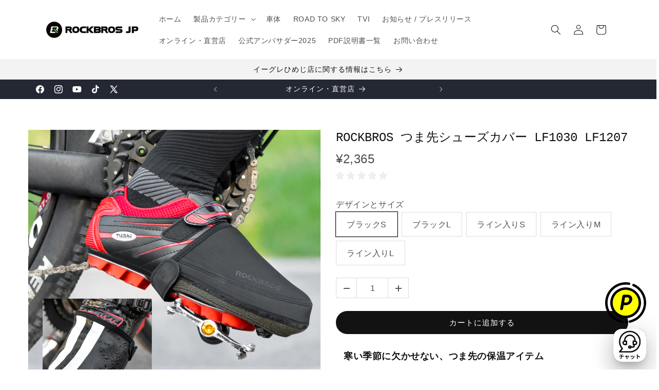

--- FILE ---
content_type: text/css
request_url: https://rockbros.jp/cdn/shop/t/20/assets/gem-page-product-1669365337.css?v=20989058833717469671768803176
body_size: 8339
content:
#m-1669365371696{padding-top:30px!important;padding-bottom:30px!important;padding-left:10px;padding-right:10px}#m-1669365371696 a{border:none;text-decoration:none}#m-1669365371696 form{margin:0!important;padding:0!important;max-width:100%!important}#m-1669365371696 form input{margin:0!important}#r-1669365371793{padding-bottom:10px;width:100%}#r-1669365371793.gf_row-fluid{transform:none!important;margin-left:-50vw!important}#r-1669365371793>.gf_column{min-height:1px}@media (max-width: 767px){#r-1669365371793{max-width:100%!important;flex-direction:column!important}}@media (max-width: 991px) and (min-width: 768px){#r-1669365371793{max-width:100%!important}}@media (max-width: 1199px) and (min-width: 992px){#r-1669365371793{max-width:100%!important}}@media (min-width: 1200px){#r-1669365371793{max-width:1200px!important}}@media (width: 767.2px){#r-1669365371793{max-width:100%!important;flex-direction:column!important}}#r-1669365371756{padding-bottom:10px;width:100%}#r-1669365371756.gf_row-fluid{transform:none!important;margin-left:-50vw!important}#r-1669365371756>.gf_column{min-height:1px}#m-1693898782654{padding-top:30px;padding-bottom:30px}#e-1693898782654-1 h1,#e-1693898782654-1 h2,#e-1693898782654-1 h3,#e-1693898782654-1 h4,#e-1693898782654-1 h5,#e-1693898782654-1 h6{text-align:inherit!important;margin:0!important;padding:0!important}#e-1693898782654-1 .text-edit ul{list-style:disc inside!important}#e-1693898782654-1 .text-edit ol{list-style:decimal inside!important}#e-1693898782654-1 .text-edit ul li,#e-1693898782654-1 .text-edit ol li{list-style:inherit!important}#e-1693898782654-1 .text-edit>p{font-size:inherit!important;font-family:inherit!important;text-align:inherit!important;color:inherit!important;margin:0!important;padding:0!important}#e-1693898782654-1 .text-edit font{font-size:inherit!important}#e-1669365371765 .text-edit{line-height:1.6!important}#e-1669365371765 h1,#e-1669365371765 h2,#e-1669365371765 h3,#e-1669365371765 h4,#e-1669365371765 h5,#e-1669365371765 h6{line-height:inherit!important;text-align:inherit!important;margin:0!important;padding:0!important}#e-1669365371765 .text-edit ul{list-style:disc inside!important}#e-1669365371765 .text-edit ol{list-style:decimal inside!important}#e-1669365371765 .text-edit ul li,#e-1669365371765 .text-edit ol li{list-style:inherit!important}#e-1669365371765 .text-edit>p{font-size:inherit!important;font-family:inherit!important;line-height:inherit!important;text-align:inherit!important;color:inherit!important;margin:0!important;padding:0!important}#e-1669365371765 .text-edit font{font-size:inherit!important}#e-1669365423816 a{display:block}#e-1669365423816 .gf_image{width:100%;height:auto}@media (max-width: 767px){#e-1669365423816 .gf_image{width:100%!important;height:auto!important}}@media (max-width: 991px) and (min-width: 768px){#e-1669365423816 .gf_image{width:100%!important;height:auto!important}}@media (max-width: 1199px) and (min-width: 992px){#e-1669365423816 .gf_image{width:100%!important;height:auto!important}}@media (min-width: 1200px){#e-1669365423816 .gf_image{width:100%!important;height:auto!important}}@media (width: 767.2px){#e-1669365423816 .gf_image{width:100%!important;height:auto!important}}#e-1693898782654-2 h1,#e-1693898782654-2 h2,#e-1693898782654-2 h3,#e-1693898782654-2 h4,#e-1693898782654-2 h5,#e-1693898782654-2 h6{text-align:inherit!important;margin:0!important;padding:0!important}#e-1693898782654-2 .text-edit ul{list-style:disc inside!important}#e-1693898782654-2 .text-edit ol{list-style:decimal inside!important}#e-1693898782654-2 .text-edit ul li,#e-1693898782654-2 .text-edit ol li{list-style:inherit!important}#e-1693898782654-2 .text-edit>p{font-size:inherit!important;font-family:inherit!important;text-align:inherit!important;color:inherit!important;margin:0!important;padding:0!important}#e-1693898782654-2 .text-edit font{font-size:inherit!important}#e-1669365675212 .text-edit{line-height:1.6!important}#e-1669365675212 h1,#e-1669365675212 h2,#e-1669365675212 h3,#e-1669365675212 h4,#e-1669365675212 h5,#e-1669365675212 h6{line-height:inherit!important;text-align:inherit!important;margin:0!important;padding:0!important}#e-1669365675212 .text-edit ul{list-style:disc inside!important}#e-1669365675212 .text-edit ol{list-style:decimal inside!important}#e-1669365675212 .text-edit ul li,#e-1669365675212 .text-edit ol li{list-style:inherit!important}#e-1669365675212 .text-edit>p{font-size:inherit!important;font-family:inherit!important;line-height:inherit!important;text-align:inherit!important;color:inherit!important;margin:0!important;padding:0!important}#e-1669365675212 .text-edit font{font-size:inherit!important}#e-1669365675234 a{display:block}#e-1669365675234 .gf_image{width:100%;height:auto}@media (max-width: 767px){#e-1669365675234 .gf_image{width:100%!important;height:auto!important}}@media (max-width: 991px) and (min-width: 768px){#e-1669365675234 .gf_image{width:100%!important;height:auto!important}}@media (max-width: 1199px) and (min-width: 992px){#e-1669365675234 .gf_image{width:100%!important;height:auto!important}}@media (min-width: 1200px){#e-1669365675234 .gf_image{width:100%!important;height:auto!important}}@media (width: 767.2px){#e-1669365675234 .gf_image{width:100%!important;height:auto!important}}#e-1669365371782 h1,#e-1669365371782 h2,#e-1669365371782 h3,#e-1669365371782 h4,#e-1669365371782 h5,#e-1669365371782 h6{line-height:inherit!important;text-align:inherit!important;margin:0!important;padding:0!important}#e-1669365371782 .text-edit ul{list-style:disc inside!important}#e-1669365371782 .text-edit ol{list-style:decimal inside!important}#e-1669365371782 .text-edit ul li,#e-1669365371782 .text-edit ol li{list-style:inherit!important}#e-1669365371782 .text-edit font{font-size:inherit!important}@media (max-width: 767px){#e-1669365371782{margin-bottom:16px!important}#e-1669365371782 .text-edit h3{font-size:16px!important;line-height:1.4em!important;letter-spacing:.6px!important;color:#121212!important;text-transform:none!important;font-weight:400!important}#e-1669365371782 .text-edit h1{font-size:40px!important;line-height:1.8em!important;letter-spacing:.6px!important;color:#121212!important;text-transform:none!important;font-weight:400!important}}@media (max-width: 991px) and (min-width: 768px){#e-1669365371782{margin-bottom:16px!important}#e-1669365371782 .text-edit h3{font-size:18px!important;line-height:2em!important;letter-spacing:.6px!important;color:#121212!important;text-transform:none!important;font-weight:400!important}#e-1669365371782 .text-edit h1{font-size:40px!important;line-height:1.8em!important;letter-spacing:.6px!important;color:#121212!important;text-transform:none!important;font-weight:400!important}}@media (max-width: 1199px) and (min-width: 992px){#e-1669365371782 .text-edit h3{font-size:18px!important;line-height:2em!important;letter-spacing:.6px!important;color:#121212!important;text-transform:none!important;font-weight:400!important}#e-1669365371782 .text-edit h1{font-size:40px!important;line-height:1.8em!important;letter-spacing:.6px!important;color:#121212!important;text-transform:none!important;font-weight:400!important}}@media (min-width: 1200px){#e-1669365371782{margin-bottom:16px!important}#e-1669365371782 .text-edit h3{font-size:18px!important;line-height:1.6em!important;letter-spacing:.6px!important;color:#121212!important;text-transform:none!important;font-weight:400!important}#e-1669365371782 .text-edit h1{font-size:40px!important;line-height:1.8em!important;letter-spacing:.6px!important;color:#121212!important;text-transform:none!important;font-weight:400!important}}@media (width: 767.2px){#e-1669365371782{margin-bottom:16px!important}#e-1669365371782 .text-edit h3{font-size:16px!important;line-height:1.4em!important;letter-spacing:.6px!important;color:#121212!important;text-transform:none!important;font-weight:400!important}#e-1669365371782 .text-edit h1{font-size:40px!important;line-height:1.8em!important;letter-spacing:.6px!important;color:#121212!important;text-transform:none!important;font-weight:400!important}}#e-1669365371787 .text-edit{line-height:1.6!important}#e-1669365371787 h1,#e-1669365371787 h2,#e-1669365371787 h3,#e-1669365371787 h4,#e-1669365371787 h5,#e-1669365371787 h6{line-height:inherit!important;text-align:inherit!important;margin:0!important;padding:0!important}#e-1669365371787 .text-edit ul{list-style:disc inside!important}#e-1669365371787 .text-edit ol{list-style:decimal inside!important}#e-1669365371787 .text-edit ul li,#e-1669365371787 .text-edit ol li{list-style:inherit!important}#e-1669365371787 .text-edit>p{font-size:inherit!important;font-family:inherit!important;line-height:inherit!important;text-align:inherit!important;color:inherit!important;margin:0!important;padding:0!important}#e-1669365371787 .text-edit font{font-size:inherit!important}@media (max-width: 767px){#e-1669365371787 .text-edit{font-size:14px!important;line-height:1.4em!important;letter-spacing:.6px!important;color:#121212bf!important;text-transform:none!important;font-weight:400!important}}@media (width: 767.2px){#e-1669365371787 .text-edit{font-size:14px!important;line-height:1.4em!important;letter-spacing:.6px!important;color:#121212bf!important;text-transform:none!important;font-weight:400!important}}#r-1669365371792{padding-bottom:10px;width:100%}#r-1669365371792.gf_row-fluid{transform:none!important;margin-left:-50vw!important}#r-1669365371792>.gf_column{min-height:1px}@media (max-width: 767px){#r-1669365371792{max-width:1200px!important}}@media (max-width: 991px) and (min-width: 768px){#r-1669365371792{max-width:1200px!important}}@media (max-width: 1199px) and (min-width: 992px){#r-1669365371792{max-width:1200px!important}}@media (min-width: 1200px){#r-1669365371792{max-width:1200px!important}}@media (width: 767.2px){#r-1669365371792{max-width:1200px!important}}#m-1669365371835{padding-top:30px;padding-bottom:30px}#e-1669365371835-1 .text-edit{line-height:1.6!important}#e-1669365371835-1 h1,#e-1669365371835-1 h2,#e-1669365371835-1 h3,#e-1669365371835-1 h4,#e-1669365371835-1 h5,#e-1669365371835-1 h6{line-height:inherit!important;text-align:inherit!important;margin:0!important;padding:0!important}#e-1669365371835-1 .text-edit ul{list-style:disc inside!important}#e-1669365371835-1 .text-edit ol{list-style:decimal inside!important}#e-1669365371835-1 .text-edit ul li,#e-1669365371835-1 .text-edit ol li{list-style:inherit!important}#e-1669365371835-1 .text-edit>p{font-size:inherit!important;font-family:inherit!important;line-height:inherit!important;text-align:inherit!important;color:inherit!important;margin:0!important;padding:0!important}#e-1669365371835-1 .text-edit font{font-size:inherit!important}#e-1669365371840 h1,#e-1669365371840 h2,#e-1669365371840 h3,#e-1669365371840 h4,#e-1669365371840 h5,#e-1669365371840 h6{line-height:inherit!important;text-align:inherit!important;margin:0!important;padding:0!important}#e-1669365371840 .text-edit ul{list-style:disc inside!important}#e-1669365371840 .text-edit ol{list-style:decimal inside!important}#e-1669365371840 .text-edit ul li,#e-1669365371840 .text-edit ol li{list-style:inherit!important}#e-1669365371840 .text-edit font{font-size:inherit!important}@media (max-width: 767px){#e-1669365371840{margin-left:.2px!important}#e-1669365371840 .text-edit h3{font-size:16px!important;line-height:1.8em!important;letter-spacing:1px!important;color:#121212!important;text-transform:none!important;font-weight:400!important}#e-1669365371840 .text-edit h5{font-size:13px!important;line-height:1.8em!important;letter-spacing:.6px!important;color:#121212!important;text-transform:none!important;font-weight:400!important}#e-1669365371840 .text-edit h1{font-size:40px!important;line-height:1.8em!important;letter-spacing:.6px!important;color:#121212!important;text-transform:none!important;font-weight:400!important}}@media (max-width: 991px) and (min-width: 768px){#e-1669365371840{margin-left:.4px!important}#e-1669365371840 .text-edit h3{font-size:16px!important;line-height:1.8em!important;letter-spacing:1px!important;color:#121212!important;text-transform:none!important;font-weight:400!important}#e-1669365371840 .text-edit h5{font-size:13px!important;line-height:1.8em!important;letter-spacing:.6px!important;color:#121212!important;text-transform:none!important;font-weight:400!important}#e-1669365371840 .text-edit h1{font-size:40px!important;line-height:1.8em!important;letter-spacing:.6px!important;color:#121212!important;text-transform:none!important;font-weight:400!important}}@media (max-width: 1199px) and (min-width: 992px){#e-1669365371840{margin-left:2px!important}#e-1669365371840 .text-edit h3{font-size:16px!important;line-height:1.8em!important;letter-spacing:1px!important;color:#121212!important;text-transform:none!important;font-weight:400!important}#e-1669365371840 .text-edit h5{font-size:13px!important;line-height:1.8em!important;letter-spacing:.6px!important;color:#121212!important;text-transform:none!important;font-weight:400!important}#e-1669365371840 .text-edit h1{font-size:40px!important;line-height:1.8em!important;letter-spacing:.6px!important;color:#121212!important;text-transform:none!important;font-weight:400!important}}@media (min-width: 1200px){#e-1669365371840{margin-left:24px!important}#e-1669365371840 .text-edit h3{font-size:16px!important;line-height:1.8em!important;letter-spacing:1px!important;color:#121212!important;text-transform:none!important;font-weight:400!important}#e-1669365371840 .text-edit h5{font-size:13px!important;line-height:1.8em!important;letter-spacing:.6px!important;color:#121212!important;text-transform:none!important;font-weight:400!important}#e-1669365371840 .text-edit h1{font-size:40px!important;line-height:1.8em!important;letter-spacing:.6px!important;color:#121212!important;text-transform:none!important;font-weight:400!important}}@media (width: 767.2px){#e-1669365371840{margin-left:.2px!important}#e-1669365371840 .text-edit h3{font-size:16px!important;line-height:1.8em!important;letter-spacing:1px!important;color:#121212!important;text-transform:none!important;font-weight:400!important}#e-1669365371840 .text-edit h5{font-size:13px!important;line-height:1.8em!important;letter-spacing:.6px!important;color:#121212!important;text-transform:none!important;font-weight:400!important}#e-1669365371840 .text-edit h1{font-size:40px!important;line-height:1.8em!important;letter-spacing:.6px!important;color:#121212!important;text-transform:none!important;font-weight:400!important}}#e-1669365371825 h1,#e-1669365371825 h2,#e-1669365371825 h3,#e-1669365371825 h4,#e-1669365371825 h5,#e-1669365371825 h6{line-height:inherit!important;text-align:inherit!important;margin:0!important;padding:0!important}#e-1669365371825 .text-edit ul{list-style:disc inside!important}#e-1669365371825 .text-edit ol{list-style:decimal inside!important}#e-1669365371825 .text-edit ul li,#e-1669365371825 .text-edit ol li{list-style:inherit!important}#e-1669365371825 .text-edit font{font-size:inherit!important}@media (max-width: 767px){#e-1669365371825{margin-left:.2!important}#e-1669365371825 .text-edit h3{font-size:16px!important;line-height:2.5em!important;letter-spacing:1px!important;color:#121212!important;text-transform:none!important;font-weight:400!important}#e-1669365371825 .text-edit h1{font-size:40px!important;line-height:1.8em!important;letter-spacing:.6px!important;color:#121212!important;text-transform:none!important;font-weight:400!important}}@media (max-width: 991px) and (min-width: 768px){#e-1669365371825{margin-left:.4!important}#e-1669365371825 .text-edit h3{font-size:16px!important;line-height:2.5em!important;letter-spacing:1px!important;color:#121212!important;text-transform:none!important;font-weight:400!important}#e-1669365371825 .text-edit h1{font-size:40px!important;line-height:1.8em!important;letter-spacing:.6px!important;color:#121212!important;text-transform:none!important;font-weight:400!important}}@media (max-width: 1199px) and (min-width: 992px){#e-1669365371825{margin-left:2x!important}#e-1669365371825 .text-edit h3{font-size:16px!important;line-height:2.5em!important;letter-spacing:1px!important;color:#121212!important;text-transform:none!important;font-weight:400!important}#e-1669365371825 .text-edit h1{font-size:40px!important;line-height:1.8em!important;letter-spacing:.6px!important;color:#121212!important;text-transform:none!important;font-weight:400!important}}@media (min-width: 1200px){#e-1669365371825{margin-left:24px!important}#e-1669365371825 .text-edit h3{font-size:16px!important;line-height:2.5em!important;letter-spacing:1px!important;color:#121212!important;text-transform:none!important;font-weight:400!important}#e-1669365371825 .text-edit h1{font-size:40px!important;line-height:1.8em!important;letter-spacing:.6px!important;color:#121212!important;text-transform:none!important;font-weight:400!important}}@media (width: 767.2px){#e-1669365371825{margin-left:.2!important}#e-1669365371825 .text-edit h3{font-size:16px!important;line-height:2.5em!important;letter-spacing:1px!important;color:#121212!important;text-transform:none!important;font-weight:400!important}#e-1669365371825 .text-edit h1{font-size:40px!important;line-height:1.8em!important;letter-spacing:.6px!important;color:#121212!important;text-transform:none!important;font-weight:400!important}}#e-1669365371783 .text-edit{line-height:1.6!important}#e-1669365371783 h1,#e-1669365371783 h2,#e-1669365371783 h3,#e-1669365371783 h4,#e-1669365371783 h5,#e-1669365371783 h6{line-height:inherit!important;text-align:inherit!important;margin:0!important;padding:0!important}#e-1669365371783 .text-edit ul{list-style:disc inside!important}#e-1669365371783 .text-edit ol{list-style:decimal inside!important}#e-1669365371783 .text-edit ul li,#e-1669365371783 .text-edit ol li{list-style:inherit!important}#e-1669365371783 .text-edit>p{font-size:inherit!important;font-family:inherit!important;line-height:inherit!important;text-align:inherit!important;color:inherit!important;margin:0!important;padding:0!important}#e-1669365371783 .text-edit font{font-size:inherit!important}@media (max-width: 767px){#e-1669365371783{margin-left:.2px!important}}@media (max-width: 991px) and (min-width: 768px){#e-1669365371783{margin-left:.4px!important}}@media (max-width: 1199px) and (min-width: 992px){#e-1669365371783{margin-left:2px!important}}@media (min-width: 1200px){#e-1669365371783{margin-left:24px!important}}@media (width: 767.2px){#e-1669365371783{margin-left:.2px!important}}#e-1669365371815 .text-edit{line-height:1.6!important}#e-1669365371815 h1,#e-1669365371815 h2,#e-1669365371815 h3,#e-1669365371815 h4,#e-1669365371815 h5,#e-1669365371815 h6{line-height:inherit!important;text-align:inherit!important;margin:0!important;padding:0!important}#e-1669365371815 .text-edit ul{list-style:disc inside!important}#e-1669365371815 .text-edit ol{list-style:decimal inside!important}#e-1669365371815 .text-edit ul li,#e-1669365371815 .text-edit ol li{list-style:inherit!important}#e-1669365371815 .text-edit>p{font-size:inherit!important;font-family:inherit!important;line-height:inherit!important;text-align:inherit!important;color:inherit!important;margin:0!important;padding:0!important}#e-1669365371815 .text-edit font{font-size:inherit!important}@media (max-width: 767px){#e-1669365371815{margin-left:.2px!important}#e-1669365371815 .text-edit{font-size:12px!important;line-height:3em!important;letter-spacing:.6px!important;color:#121212bf!important;text-transform:none!important;font-weight:400!important}}@media (max-width: 991px) and (min-width: 768px){#e-1669365371815{margin-left:.4px!important}#e-1669365371815 .text-edit{font-size:12px!important;line-height:3em!important;letter-spacing:.6px!important;color:#121212bf!important;text-transform:none!important;font-weight:400!important}}@media (max-width: 1199px) and (min-width: 992px){#e-1669365371815{margin-left:2px!important}#e-1669365371815 .text-edit{font-size:12px!important;line-height:3em!important;letter-spacing:.6px!important;color:#121212bf!important;text-transform:none!important;font-weight:400!important}}@media (min-width: 1200px){#e-1669365371815{margin-left:24px!important}#e-1669365371815 .text-edit{font-size:12px!important;line-height:3em!important;letter-spacing:.6px!important;color:#121212bf!important;text-transform:none!important;font-weight:400!important}}@media (width: 767.2px){#e-1669365371815{margin-left:.2px!important}#e-1669365371815 .text-edit{font-size:12px!important;line-height:3em!important;letter-spacing:.6px!important;color:#121212bf!important;text-transform:none!important;font-weight:400!important}}#e-1669365371835-2 .text-edit{line-height:1.6!important}#e-1669365371835-2 h1,#e-1669365371835-2 h2,#e-1669365371835-2 h3,#e-1669365371835-2 h4,#e-1669365371835-2 h5,#e-1669365371835-2 h6{line-height:inherit!important;text-align:inherit!important;margin:0!important;padding:0!important}#e-1669365371835-2 .text-edit ul{list-style:disc inside!important}#e-1669365371835-2 .text-edit ol{list-style:decimal inside!important}#e-1669365371835-2 .text-edit ul li,#e-1669365371835-2 .text-edit ol li{list-style:inherit!important}#e-1669365371835-2 .text-edit>p{font-size:inherit!important;font-family:inherit!important;line-height:inherit!important;text-align:inherit!important;color:inherit!important;margin:0!important;padding:0!important}#e-1669365371835-2 .text-edit font{font-size:inherit!important}#e-1669365371774 .text-edit{line-height:1.6!important}#e-1669365371774 h1,#e-1669365371774 h2,#e-1669365371774 h3,#e-1669365371774 h4,#e-1669365371774 h5,#e-1669365371774 h6{line-height:inherit!important;text-align:inherit!important;margin:0!important;padding:0!important}#e-1669365371774 .text-edit ul{list-style:disc inside!important}#e-1669365371774 .text-edit ol{list-style:decimal inside!important}#e-1669365371774 .text-edit ul li,#e-1669365371774 .text-edit ol li{list-style:inherit!important}#e-1669365371774 .text-edit>p{font-size:inherit!important;font-family:inherit!important;line-height:inherit!important;text-align:inherit!important;color:inherit!important;margin:0!important;padding:0!important}#e-1669365371774 .text-edit font{font-size:inherit!important}@media (max-width: 767px){#e-1669365371774{margin-left:.2px!important}#e-1669365371774 .text-edit{font-size:16px!important;line-height:1.6em!important;letter-spacing:.6px!important;color:#121212bf!important;text-transform:none!important;font-weight:400!important}}@media (max-width: 991px) and (min-width: 768px){#e-1669365371774{margin-left:.4px!important}#e-1669365371774 .text-edit{font-size:16px!important;line-height:1.6em!important;letter-spacing:.6px!important;color:#121212bf!important;text-transform:none!important;font-weight:400!important}}@media (max-width: 1199px) and (min-width: 992px){#e-1669365371774{margin-left:2px!important}#e-1669365371774 .text-edit{font-size:16px!important;line-height:1.6em!important;letter-spacing:.6px!important;color:#121212bf!important;text-transform:none!important;font-weight:400!important}}@media (min-width: 1200px){#e-1669365371774{margin-left:24px!important}#e-1669365371774 .text-edit{font-size:16px!important;line-height:1.6em!important;letter-spacing:.6px!important;color:#121212bf!important;text-transform:none!important;font-weight:400!important}}@media (width: 767.2px){#e-1669365371774{margin-left:.2px!important}#e-1669365371774 .text-edit{font-size:16px!important;line-height:1.6em!important;letter-spacing:.6px!important;color:#121212bf!important;text-transform:none!important;font-weight:400!important}}#e-1669365371761 .text-edit{line-height:1.6!important}#e-1669365371761 h1,#e-1669365371761 h2,#e-1669365371761 h3,#e-1669365371761 h4,#e-1669365371761 h5,#e-1669365371761 h6{line-height:inherit!important;text-align:inherit!important;margin:0!important;padding:0!important}#e-1669365371761 .text-edit ul{list-style:disc inside!important}#e-1669365371761 .text-edit ol{list-style:decimal inside!important}#e-1669365371761 .text-edit ul li,#e-1669365371761 .text-edit ol li{list-style:inherit!important}#e-1669365371761 .text-edit>p{font-size:inherit!important;font-family:inherit!important;line-height:inherit!important;text-align:inherit!important;color:inherit!important;margin:0!important;padding:0!important}#e-1669365371761 .text-edit font{font-size:inherit!important}#e-1669365371738 .text-edit{line-height:1.6!important}#e-1669365371738 h1,#e-1669365371738 h2,#e-1669365371738 h3,#e-1669365371738 h4,#e-1669365371738 h5,#e-1669365371738 h6{line-height:inherit!important;text-align:inherit!important;margin:0!important;padding:0!important}#e-1669365371738 .text-edit ul{list-style:disc inside!important}#e-1669365371738 .text-edit ol{list-style:decimal inside!important}#e-1669365371738 .text-edit ul li,#e-1669365371738 .text-edit ol li{list-style:inherit!important}#e-1669365371738 .text-edit>p{font-size:inherit!important;font-family:inherit!important;line-height:inherit!important;text-align:inherit!important;color:inherit!important;margin:0!important;padding:0!important}#e-1669365371738 .text-edit font{font-size:inherit!important}@media (max-width: 767px){#e-1669365371738{margin-left:.2px!important}}@media (max-width: 991px) and (min-width: 768px){#e-1669365371738{margin-left:.4px!important}}@media (max-width: 1199px) and (min-width: 992px){#e-1669365371738{margin-left:2px!important}}@media (min-width: 1200px){#e-1669365371738{margin-left:24px!important}}@media (width: 767.2px){#e-1669365371738{margin-left:.2px!important}}#e-1768803085621 .text-edit{line-height:1.6!important}#e-1768803085621 h1,#e-1768803085621 h2,#e-1768803085621 h3,#e-1768803085621 h4,#e-1768803085621 h5,#e-1768803085621 h6{line-height:inherit!important;text-align:inherit!important;margin:0!important;padding:0!important}#e-1768803085621 .text-edit ul{list-style:disc inside!important}#e-1768803085621 .text-edit ol{list-style:decimal inside!important}#e-1768803085621 .text-edit ul li,#e-1768803085621 .text-edit ol li{list-style:inherit!important}#e-1768803085621 .text-edit>p{font-size:inherit!important;font-family:inherit!important;line-height:inherit!important;text-align:inherit!important;color:inherit!important;margin:0!important;padding:0!important}#e-1768803085621 .text-edit font{font-size:inherit!important}#e-1768803085583 .text-edit{line-height:1.6!important}#e-1768803085583 h1,#e-1768803085583 h2,#e-1768803085583 h3,#e-1768803085583 h4,#e-1768803085583 h5,#e-1768803085583 h6{line-height:inherit!important;text-align:inherit!important;margin:0!important;padding:0!important}#e-1768803085583 .text-edit ul{list-style:disc inside!important}#e-1768803085583 .text-edit ol{list-style:decimal inside!important}#e-1768803085583 .text-edit ul li,#e-1768803085583 .text-edit ol li{list-style:inherit!important}#e-1768803085583 .text-edit>p{font-size:inherit!important;font-family:inherit!important;line-height:inherit!important;text-align:inherit!important;color:inherit!important;margin:0!important;padding:0!important}#e-1768803085583 .text-edit font{font-size:inherit!important}@media (max-width: 767px){#e-1768803085583{margin-left:.2px!important}#e-1768803085583 .text-edit{font-size:16px!important;line-height:1.6em!important;letter-spacing:.6px!important;color:#121212bf!important;text-transform:none!important;font-weight:400!important}}@media (max-width: 991px) and (min-width: 768px){#e-1768803085583{margin-left:.4px!important}#e-1768803085583 .text-edit{font-size:16px!important;line-height:1.6em!important;letter-spacing:.6px!important;color:#121212bf!important;text-transform:none!important;font-weight:400!important}}@media (max-width: 1199px) and (min-width: 992px){#e-1768803085583{margin-left:2px!important}#e-1768803085583 .text-edit{font-size:16px!important;line-height:1.6em!important;letter-spacing:.6px!important;color:#121212bf!important;text-transform:none!important;font-weight:400!important}}@media (min-width: 1200px){#e-1768803085583{margin-left:24px!important}#e-1768803085583 .text-edit{font-size:16px!important;line-height:1.6em!important;letter-spacing:.6px!important;color:#121212bf!important;text-transform:none!important;font-weight:400!important}}@media (width: 767.2px){#e-1768803085583{margin-left:.2px!important}#e-1768803085583 .text-edit{font-size:16px!important;line-height:1.6em!important;letter-spacing:.6px!important;color:#121212bf!important;text-transform:none!important;font-weight:400!important}}#m-1669365371739 .module a{display:block;position:relative}#m-1669365371739 .module[data-effect=hover] .gf_product-image-hover{position:absolute;top:0;z-index:-1;opacity:0;height:100%!important;object-fit:cover;-webkit-transition:all .3s ease-in-out;-moz-transition:all .3s ease-in-out;-o-transition:all .3s ease-in-out;transition:all .3s ease-in-out}#m-1669365371739 .module[data-effect=hover]:hover .gf_product-image-hover{opacity:1;z-index:1}#m-1669365371739 .module[data-effect=hover].gf_module-left .gf_product-image-hover{left:0}#m-1669365371739 .module[data-effect=hover].gf_module-center .gf_product-image-hover{left:50%;-webkit-transform:translateX(-50%);-moz-transform:translateX(-50%);-ms-transform:translateX(-50%);-o-transform:translateX(-50%);transform:translate(-50%)}#m-1669365371739 .module[data-effect=hover].gf_module-right .gf_product-image-hover{right:0}#m-1669365371739 .gf_image-item{max-width:100%}#m-1669365371739 .gf_image-item video,#m-1669365371739 .gf_image-item iframe{max-width:100%}#m-1669365371739 .gf_product-badge-anchor{width:auto;position:absolute;background:transparent;box-sizing:border-box;display:none}#m-1669365371739 .gf_product-badge-anchor.show{display:block}#m-1669365371739 .gf_product-badge-anchor.hide{display:none;width:0;height:0;border:0}#m-1669365371739 .gf_product-badge-anchor.active{display:block;min-width:60px;min-height:20px;width:60px;height:60px;opacity:1;z-index:999}#m-1669365371739 .gf_badge-text-wrap{padding:0 10px;min-height:20px;height:100%;display:flex;justify-content:center;align-items:center;color:#fff;font-size:15px;font-family:inherit;background:#d33;background:-webkit-linear-gradient(to right,#8224e3,#dd3333);background:linear-gradient(to right,#8224e3,#d33)}#m-1669365371739 .gf_product-badge-anchor.gf_pb_top-right{top:0;right:0}#m-1669365371739 .gf_product-badge-anchor.gf_pb_top-left{top:0;left:0}#m-1669365371739 .gf_product-badge-anchor.gf_pb_bottom-left{bottom:0;left:0}#m-1669365371739 .gf_product-badge-anchor.gf_pb_bottom-right{bottom:0;right:0}#m-1669365371739 .gf_product-badge-anchor.gf_pb_center{top:50%;left:50%;transform:translate(-50%,-50%);transform-origin:0 0}#m-1669365371739 .gf_badge-text-wrap.gf_pb_top-ribbon{clip-path:polygon(0 0,100% 0,100% 65%,50% 100%,0 65%);min-width:30px;min-height:30px}#m-1669365371739 .gf_badge-text-wrap.gf_pb_vertical-chevron{clip-path:polygon(100% 0,100% 80%,50% 100%,0 80%,0 0,50% 20%);min-width:30px;min-height:30px}#m-1669365371739 .gf_badge-text-wrap.gf_pb_pentagon{clip-path:polygon(50% 0%,100% 38%,82% 100%,18% 100%,0% 38%);min-width:30px;min-height:30px}#m-1669365371739 .gf_badge-text-wrap.gf_pb_sheild{clip-path:polygon(100% 0,95% 80%,50% 100%,5% 80%,0 0,50% 11%);min-width:30px;min-height:30px}#m-1669365371739 .gf_badge-text-wrap.gf_pb_sheild,#m-1669365371739 .gf_badge-text-wrap.gf_pb_pentagon,#m-1669365371739 .gf_badge-text-wrap.gf_pb_vertical-chevron,#m-1669365371739 .gf_badge-text-wrap.gf_pb_top-ribbon{flex-direction:column}#m-1669365371790{margin-top:15px}#m-1669365371790 .style-slider{min-width:100%;min-height:200px;transform:scale(.9)}#m-1669365371790 .gf-carousel-loading{position:absolute;top:0;left:0;width:100%;height:100%;background-color:#f9f9f9;z-index:9;opacity:1;transition-property:opacity,z-index;transition-duration:.6s,1s;animation-timing-function:cubic-bezier(.6,-.28,.74,.05);display:block}#m-1669365371790.gf-carousel-loaded .style-slider{min-height:0;min-width:0;transform:scale(1);transition:all .6s ease}#m-1669365371790.gf-carousel-loaded .gf-carousel-loading{z-index:-9;opacity:0}#m-1669365371790 .gf_product-images-list{font-size:0px}#m-1669365371790 .gf_product-images-list .item{text-align:center;margin:2px!important;display:inline-block;position:relative}#m-1669365371790 .gf_product-image-thumbactive .gf_product-image-thumb{box-shadow:0 0 0 2px #616161!important}#m-1669365371790 .gf_product-image-thumb{display:inline-block!important;text-decoration:none;width:auto;height:100px;margin-right:6px!important;margin-bottom:6px!important}#m-1669365371790 .gf_product-image-thumb img{width:inherit;height:inherit}#m-1669365371790 .gf_product-video-thumb{display:inline-block!important;text-decoration:none;width:185px;height:100px;margin-right:6px!important;margin-bottom:6px!important}#m-1669365371790 .gf_product-video-thumb>iframe{width:100%;height:100%;position:relative;top:-5px}#m-1669365371790 .gf_product-slider .gf_product-images-list .item{text-align:center;width:100%;position:relative;z-index:10;max-height:auto!important;float:left}#m-1669365371790 .gf_product-slider .gf_product-image-thumb{width:100%!important;height:auto!important;margin:0!important;padding:0!important}#m-1669365371790 .gf_product-slider .owl-item.active{background:transparent}#m-1669365371790 .gf_product-slider .item{width:100%;position:relative;z-index:10;max-height:auto!important;float:left}#m-1669365371790 .gf_product-slider .owl-nav{margin-top:0}#m-1669365371790 .gf_product-slider .owl-nav .owl-next,#m-1669365371790 .gf_product-slider .owl-nav .owl-prev{-moz-transition:all .5s;-webkit-transition:all .5s;transition:all .5s;position:absolute;top:50%;margin:0;padding:0;background:none;text-indent:-9999px;width:36px;height:36px;margin-top:-18px!important;cursor:pointer;background:#eaeaea url(//d1um8515vdn9kb.cloudfront.net/images/next.png) no-repeat center center;background-size:20px 20px}#m-1669365371790 .gf_product-slider .owl-nav .owl-next{-webkit-transform:translateX(100%);-moz-transform:translateX(100%);-ms-transform:translateX(100%);-o-transform:translateX(100%);transform:translate(100%);opacity:0}#m-1669365371790 .gf_product-slider .owl-nav .owl-prev{background-image:url(//d1um8515vdn9kb.cloudfront.net/images/prev.png);-webkit-transform:translateX(-100%);-moz-transform:translateX(-100%);-ms-transform:translateX(-100%);-o-transform:translateX(-100%);transform:translate(-100%);opacity:0}#m-1669365371790:hover .gf_product-slider .owl-nav .owl-next,#m-1669365371790:hover .gf_product-slider .owl-nav .owl-prev{-webkit-transform:translateX(0%);-moz-transform:translateX(0%);-ms-transform:translateX(0%);-o-transform:translateX(0%);transform:translate(0);opacity:1}#m-1669365371790 .gf_product-slider .owl-nav .owl-next:hover,#m-1669365371790 .gf_product-slider .owl-nav .owl-prev:hover{background:#fff url(//d1um8515vdn9kb.cloudfront.net/images/next.png) no-repeat center center;background-size:20px 20px}#m-1669365371790 .gf_product-slider .owl-nav .owl-prev:hover{background-image:url(//d1um8515vdn9kb.cloudfront.net/images/prev.png)}#m-1669365371790 .gf_product-slider .owl-nav .owl-next{right:0}#m-1669365371790 .gf_product-slider .owl-nav .owl-prev{left:0}#m-1669365371790 .gf_product-slider .owl-dots button{margin:0!important;padding:0!important;border:none;width:auto!important;height:auto!important;min-width:auto!important;min-height:auto!important}#m-1669365371790 .gf_product-slider .owl-dots.active{background:transparent}#m-1669365371790 .owl-carousel .owl-stage,.owl-carousel.owl-drag .owl-item{-ms-touch-action:auto;touch-action:auto}#m-1669365371790 .gallery-icon-1 .gf_product-image-thumb,#m-1669365371790 .gf_product-video-thumb{position:relative}#m-1669365371790 .gallery-icon-1 .gf_product-image-thumb:after,#m-1669365371790 .gf_product-video-thumb:after{content:"";position:absolute;top:0;left:0;width:100%;height:100%;background:#0003;background-image:url("data:image/svg+xml,%3Csvg xmlns='http://www.w3.org/2000/svg' width='24px' viewBox='0 0 512 512'%3E%3Cpath fill='%23fff' d='M312 196v24c0 6.6-5.4 12-12 12h-68v68c0 6.6-5.4 12-12 12h-24c-6.6 0-12-5.4-12-12v-68h-68c-6.6 0-12-5.4-12-12v-24c0-6.6 5.4-12 12-12h68v-68c0-6.6 5.4-12 12-12h24c6.6 0 12 5.4 12 12v68h68c6.6 0 12 5.4 12 12zm196.5 289.9l-22.6 22.6c-4.7 4.7-12.3 4.7-17 0L347.5 387.1c-2.3-2.3-3.5-5.3-3.5-8.5v-13.2c-36.5 31.5-84 50.6-136 50.6C93.1 416 0 322.9 0 208S93.1 0 208 0s208 93.1 208 208c0 52-19.1 99.5-50.6 136h13.2c3.2 0 6.2 1.3 8.5 3.5l121.4 121.4c4.7 4.7 4.7 12.3 0 17zM368 208c0-88.4-71.6-160-160-160S48 119.6 48 208s71.6 160 160 160 160-71.6 160-160z'%3E%3C/path%3E%3C/svg%3E");background-repeat:no-repeat;background-position:center;display:none}#m-1669365371790 .gf_product-video-thumb:after{background-image:url("data:image/svg+xml,%3Csvg xmlns='http://www.w3.org/2000/svg' width='24px' viewBox='0 0 512 512'%3E%3Cpath fill='%23fff' d='M424.4 214.7L72.4 6.6C43.8-10.3 0 6.1 0 47.9V464c0 37.5 40.7 60.1 72.4 41.3l352-208c31.4-18.5 31.5-64.1 0-82.6zm-16.2 55.1l-352 208C45.6 483.9 32 476.6 32 464V47.9c0-16.3 16.4-18.4 24.1-13.8l352 208.1c10.5 6.2 10.5 21.4.1 27.6z'%3E%3C/path%3E%3C/svg%3E");display:block}#m-1669365371790 [data-video-inline="1"] .gf_product-video-thumb:after{display:none}#m-1669365371790 .gallery-icon-1 .gf_product-image-thumb:hover:after{display:block}#m-1669365371790 .gf-caousel-ripple{display:inline-block;position:absolute;width:80px;height:80px;top:50%;left:50%;margin-top:-40px;margin-left:-40px}#m-1669365371790 .gf-caousel-ripple div{position:absolute;border:4px solid #ddd;opacity:1;border-radius:50%;animation:gf-caousel-ripple 1s cubic-bezier(0,.2,.8,1) infinite}#m-1669365371790 .gf-caousel-ripple div:nth-child(2){animation-delay:-.5s}#gf_featherlight-v4.gf_featherlight{background-color:#333c}#gf_featherlight-v4.gf_featherlight .gf_featherlight-content{position:absolute;top:50%;left:50%;transform:translate(-50%,-50%);display:flex;align-content:center;justify-content:center;margin-left:auto;margin-right:auto}#gf_featherlight-v4 .gf_featherlight-next,#gf_featherlight-v4 .gf_featherlight-previous{display:block;position:absolute;top:50%;right:0;left:auto;bottom:auto;z-index:999}#gf_featherlight-v4 .gf_featherlight-previous{right:auto;left:0}#gf_featherlight-v4 .gf_featherlight-next span,#gf_featherlight-v4 .gf_featherlight-previous span{display:flex;position:static;margin-top:-45px;background:#d6d6d640;opacity:0}#gf_featherlight-v4 .gf_featherlight-next:hover>span,#gf_featherlight-v4 .gf_featherlight-previous:hover>span{background:"";opacity:1}#gf_featherlight-v4 .gf_featherlight-item{max-width:100%}#gf_featherlight-v4 video,#gf_featherlight-v4 iframe,#gf_featherlight-v4 img{max-width:100%}#m-1669365371790 .gf_product-3D-image{position:absolute;width:100%;height:100%;z-index:1}#m-1669365371790 .gf_product-model-thumb{position:relative}@media only screen and (max-width: 1024px){#gf_featherlight-v4 .gf_featherlight-content{width:100%}#gf_featherlight-v4 .gf_featherlight-next span,#gf_featherlight-v4 .gf_featherlight-previous span{display:flex;height:40px;width:40px;margin-top:-20px;opacity:1}}@media (max-width: 767px){#m-1669365371790 .gf_product-image-thumbactive .gf_product-image-thumb{box-shadow:0 0 0 2px #616161!important}#m-1669365371790 .gf_product-image-thumb{margin-right:.8px!important;margin-bottom:8px!important}}@media (max-width: 991px) and (min-width: 768px){#m-1669365371790 .gf_product-image-thumbactive .gf_product-image-thumb{box-shadow:0 0 0 2px #616161!important}#m-1669365371790 .gf_product-image-thumb{margin-right:1.6px!important;margin-bottom:8px!important}}@media (max-width: 1199px) and (min-width: 992px){#m-1669365371790 .gf_product-image-thumbactive .gf_product-image-thumb{box-shadow:0 0 0 2px #616161!important}#m-1669365371790 .gf_product-image-thumb{margin-right:8px!important;margin-bottom:8px!important}}@media (min-width: 1200px){#m-1669365371790 .gf_product-image-thumbactive .gf_product-image-thumb{box-shadow:0 0 0 2px #616161!important}#m-1669365371790 .gf_product-image-thumb{margin-right:8px!important;margin-bottom:8px!important}}@media (width: 767.2px){#m-1669365371790 .gf_product-image-thumbactive .gf_product-image-thumb{box-shadow:0 0 0 2px #616161!important}#m-1669365371790 .gf_product-image-thumb{margin-right:.8px!important;margin-bottom:8px!important}}#m-1669365371740 .gf_product-title{display:inline-block;text-decoration:none;font-size:20px;line-height:1.2em!important}#m-1669365371740 h1,#m-1669365371740 h2,#m-1669365371740 h3,#m-1669365371740 h4,#m-1669365371740 h5,#m-1669365371740 h6{line-height:inherit!important;margin:0!important;padding:0!important;text-align:inherit!important}#m-1669365371740 p{font-size:inherit!important;line-height:inherit!important;margin:0!important;padding:0!important}@media (max-width: 767px){#m-1669365371740 .gf_product-title{font-weight:400!important;font-size:20px!important;letter-spacing:0px!important;line-height:1.4em!important}}@media (max-width: 991px) and (min-width: 768px){#m-1669365371740 .gf_product-title{font-weight:400!important;font-size:24px!important;letter-spacing:0px!important}}@media (max-width: 1199px) and (min-width: 992px){#m-1669365371740 .gf_product-title{font-weight:400!important;font-size:24px!important;letter-spacing:0px!important}}@media (min-width: 1200px){#m-1669365371740 .gf_product-title{font-weight:400!important;font-size:24px!important;letter-spacing:0px!important}}@media (width: 767.2px){#m-1669365371740 .gf_product-title{font-weight:400!important;font-size:20px!important;letter-spacing:0px!important;line-height:1.4em!important}}#m-1669365371838 .gf_product-compare-price{position:relative}#m-1669365371838 .gf_product-compare-price:after{content:"";position:absolute;top:50%;left:0;height:1px;background:#333;width:100%;transform:translateY(0)}#m-1669365371838 .gf_pq-discount{border:solid 1px #333333;padding:5px}@media (max-width: 767px){#m-1669365371838 .gf_product-price{font-size:20px!important}#m-1669365371838 .gf_pq-discount{padding:5px!important;border-color:#333!important;border-width:1px!important;border-style:solid!important;font-size:16px!important;color:#333!important}}@media (max-width: 991px) and (min-width: 768px){#m-1669365371838 .gf_product-price{font-size:24px!important}#m-1669365371838 .gf_pq-discount{padding:5px!important;border-color:#333!important;border-width:1px!important;border-style:solid!important;font-size:16px!important;color:#333!important}}@media (max-width: 1199px) and (min-width: 992px){#m-1669365371838 .gf_product-price{font-size:24px!important}#m-1669365371838 .gf_pq-discount{padding:5px!important;border-color:#333!important;border-width:1px!important;border-style:solid!important;font-size:16px!important;color:#333!important}}@media (min-width: 1200px){#m-1669365371838 .gf_product-price{font-size:24px!important}#m-1669365371838 .gf_pq-discount{padding:5px!important;border-color:#333!important;border-width:1px!important;border-style:solid!important;font-size:16px!important;color:#333!important}}@media (width: 767.2px){#m-1669365371838 .gf_product-price{font-size:20px!important}#m-1669365371838 .gf_pq-discount{padding:5px!important;border-color:#333!important;border-width:1px!important;border-style:solid!important;font-size:16px!important;color:#333!important}}#m-1669365371760 .gf_row{margin-left:auto!important;margin-right:auto!important}#m-1669365371760 label{display:block;margin:0;padding:0;font-size:16px!important;padding-bottom:5px!important;line-height:1.2em!important}#m-1669365371760 .gf_swatch{background:#fff;display:inline-flex;justify-content:center;margin-right:10px;padding-right:20px;padding-left:20px;width:auto;height:44px;line-height:44px;border:1px solid #dddcdc;font-size:16px;position:relative;background-size:cover;background-repeat:no-repeat}#m-1669365371760 .gf_swatch.gf_selected{box-shadow:0 0 0 1px #000}#m-1669365371760 .gf_soldout{position:absolute;width:100%;height:100%;top:0;left:0}#m-1669365371760 .gf_swatch-soldout{opacity:.5;cursor:not-allowed!important}@media (max-width: 767px){#m-1669365371760 .gf_swatch{height:48px!important;line-height:48px!important;width:auto!important}}@media (max-width: 991px) and (min-width: 768px){#m-1669365371760 .gf_swatch{height:48px!important;line-height:48px!important;width:auto!important}}@media (max-width: 1199px) and (min-width: 992px){#m-1669365371760 .gf_swatch{height:48px!important;line-height:48px!important;width:auto!important}}@media (min-width: 1200px){#m-1669365371760 .gf_swatch{height:48px!important;line-height:48px!important;width:auto!important}}@media (width: 767.2px){#m-1669365371760 .gf_swatch{height:48px!important;line-height:48px!important;width:auto!important}}#m-1669365371703 .gf_product-quantity *{box-sizing:border-box}#m-1669365371703 .gf_product-quantity{display:inline-block;height:40px;line-height:40px;position:relative;border-width:1px;border-style:solid;border-color:#dddcdc}#m-1669365371703 .gf_product-quantity input{height:inherit}#m-1669365371703 .gf_product-quantity.gf_pq-stretch{width:100%!important}#m-1669365371703 .gf_product-quantity:after{content:"";position:absolute;z-index:-1;width:100%;height:100%;top:0;left:0}#m-1669365371703 .gf_pq_qty{margin:0!important;padding:0!important;border:none!important;width:60px;height:40px;line-height:40px;text-align:center;color:inherit;font-size:inherit;float:left;background:transparent}#m-1669365371703 .gf_product-quantity-minus,#m-1669365371703 .gf_product-quantity-plus{display:inline-block;text-align:center;font-size:18px;float:left;cursor:pointer;-webkit-user-select:none;user-select:none;transition:all .1s ease-out;position:relative;height:100%;line-height:inherit;background:#fafafc}#m-1669365371703 .gf_product-quantity-minus:hover,#m-1669365371703 .gf_product-quantity-plus:hover{background:#e7e7e7}#m-1669365371703 .gf_product-quantity-minus:after,#m-1669365371703 .gf_product-quantity-plus:after{content:"";position:absolute;z-index:-1;width:100%;height:100%;top:0;left:0}#m-1669365371703 .gf_product-quantity-minus{border-right-style:inherit;border-right-width:inherit;border-right-color:inherit;border-bottom-left-radius:inherit;border-top-left-radius:inherit;background:inherit}#m-1669365371703 .gf_product-quantity-plus{border-left-style:inherit;border-left-width:inherit;border-left-color:inherit;border-top-right-radius:inherit;border-bottom-right-radius:inherit;background:inherit}#m-1669365371703 label{display:block;margin:0;padding:0;font-size:16px!important;padding-bottom:5px!important;line-height:1.2em!important}@media (max-width: 767px){#m-1669365371703{margin-top:16px!important}#m-1669365371703 label{min-width:auto!important;padding-bottom:5px!important;font-size:16px!important;line-height:1.2em!important;color:#2d313f!important;font-weight:400!important}#m-1669365371703 .gf_pq_qty{width:60px!important;max-width:calc(100% - 80px)!important;font-weight:400!important}}@media (max-width: 991px) and (min-width: 768px){#m-1669365371703{margin-top:16px!important}#m-1669365371703 label{min-width:auto!important;padding-bottom:5px!important;font-size:16px!important;line-height:1.2em!important;color:#2d313f!important;font-weight:400!important}#m-1669365371703 .gf_pq_qty{width:60px!important;max-width:calc(100% - 80px)!important;font-weight:400!important}}@media (max-width: 1199px) and (min-width: 992px){#m-1669365371703{margin-top:16px!important}#m-1669365371703 label{min-width:auto!important;padding-bottom:5px!important;font-size:16px!important;line-height:1.2em!important;color:#2d313f!important;font-weight:400!important}#m-1669365371703 .gf_pq_qty{width:60px!important;max-width:calc(100% - 80px)!important;font-weight:400!important}}@media (min-width: 1200px){#m-1669365371703{margin-top:16px!important}#m-1669365371703 label{min-width:auto!important;padding-bottom:5px!important;font-size:16px!important;line-height:1.2em!important;color:#2d313f!important;font-weight:400!important}#m-1669365371703 .gf_pq_qty{width:60px!important;max-width:calc(100% - 80px)!important;font-weight:400!important}}@media (width: 767.2px){#m-1669365371703{margin-top:16px!important}#m-1669365371703 label{min-width:auto!important;padding-bottom:5px!important;font-size:16px!important;line-height:1.2em!important;color:#2d313f!important;font-weight:400!important}#m-1669365371703 .gf_pq_qty{width:60px!important;max-width:calc(100% - 80px)!important;font-weight:400!important}}#m-1669365371809 .gf_add-to-cart{display:inline-block;max-width:100%}#m-1669365371809 .gf_button-stretch{width:100%!important}#m-1669365371809 .gf_button-soldout{cursor:no-drop}#m-1669365371809 .gf_add-to-cart>span{text-transform:inherit!important}#m-1669365371809 .ajaxified-cart-feedback{display:block;line-height:1.7em;font-size:90%;vertical-align:middle;margin:0;padding:5px 0}#m-1669365371809 .ajaxified-cart-feedback.success{color:#3d9970}#m-1669365371809 .ajaxified-cart-feedback.error{color:#d02e2e;background-color:#fff6f6;border-color:#d02e2e}#m-1669365371809 .ajaxified-cart-feedback a{border-bottom:1px solid #50b3da}@media (max-width: 767px){#m-1669365371809 [data-stretch-xs="1"] .gf_add-to-cart{width:100%!important}#m-1669365371809{margin-top:16px!important}#m-1669365371809 .gf_add-to-cart{width:auto!important}}@media (min-width: 768px) and (max-width: 991px){#m-1669365371809 [data-stretch-sm="1"] .gf_add-to-cart{width:100%!important}}@media (min-width: 992px) and (max-width: 1199px){#m-1669365371809 [data-stretch-md="1"] .gf_add-to-cart{width:100%!important}}@media (min-width: 1200px){#m-1669365371809 [data-stretch-lg="1"] .gf_add-to-cart{width:100%!important}#m-1669365371809{margin-top:16px!important}#m-1669365371809 .gf_add-to-cart{width:auto!important}}@media (max-width: 991px) and (min-width: 768px){#m-1669365371809{margin-top:16px!important}#m-1669365371809 .gf_add-to-cart{width:auto!important}}@media (max-width: 1199px) and (min-width: 992px){#m-1669365371809{margin-top:16px!important}#m-1669365371809 .gf_add-to-cart{width:auto!important}}@media (width: 767.2px){#m-1669365371809 [data-stretch-xs="1"] .gf_add-to-cart{width:100%!important}#m-1669365371809{margin-top:16px!important}#m-1669365371809 .gf_add-to-cart{width:auto!important}}#m-1669365371731{padding-top:30px;padding-bottom:30px}#m-1669365371731>.module{font-size:0px}#m-1669365371731 .gf_social{display:inline-flex;align-items:center;text-align:center;padding:0 15px;height:40px;font-size:14px}#m-1669365371731 i.fa{display:inline-block;margin:auto;color:#fff;font-size:inherit}#m-1669365371731 .gf_social span.gf_social-label,#m-1669365371731 .gf_social span.gf_social-count{display:inline-block;padding-left:5px;color:#fff;font-size:inherit}@media (max-width: 767px){#m-1669365371731 .gf_social{font-size:8px!important}}@media (max-width: 991px) and (min-width: 768px){#m-1669365371731 .gf_social{font-size:8px!important}}@media (max-width: 1199px) and (min-width: 992px){#m-1669365371731 .gf_social{font-size:8px!important}}@media (min-width: 1200px){#m-1669365371731 .gf_social{font-size:8px!important}}@media (width: 767.2px){#m-1669365371731 .gf_social{font-size:8px!important}}#r-1669365371767{padding-bottom:10px;width:100%}#r-1669365371767.gf_row-fluid{transform:none!important;margin-left:-50vw!important}#r-1669365371767>.gf_column{min-height:1px}@media (max-width: 767px){#r-1669365371767{max-width:100%!important}}@media (max-width: 991px) and (min-width: 768px){#r-1669365371767{max-width:100%!important}}@media (max-width: 1199px) and (min-width: 992px){#r-1669365371767{max-width:100%!important}}@media (min-width: 1200px){#r-1669365371767{max-width:1200px!important}}@media (width: 767.2px){#r-1669365371767{max-width:100%!important}}#e-1669365371824 a{display:block}#e-1669365371824 .gf_image{width:100%;height:auto}@media (max-width: 767px){#e-1669365371824 .gf_image{width:100%!important;height:auto!important}}@media (max-width: 991px) and (min-width: 768px){#e-1669365371824 .gf_image{width:100%!important;height:auto!important}}@media (max-width: 1199px) and (min-width: 992px){#e-1669365371824 .gf_image{width:100%!important;height:auto!important}}@media (min-width: 1200px){#e-1669365371824 .gf_image{width:100%!important;height:auto!important}}@media (width: 767.2px){#e-1669365371824 .gf_image{width:100%!important;height:auto!important}}#e-1669365371839 h1,#e-1669365371839 h2,#e-1669365371839 h3,#e-1669365371839 h4,#e-1669365371839 h5,#e-1669365371839 h6{line-height:inherit!important;text-align:inherit!important;margin:0!important;padding:0!important}#e-1669365371839 .text-edit ul{list-style:disc inside!important}#e-1669365371839 .text-edit ol{list-style:decimal inside!important}#e-1669365371839 .text-edit ul li,#e-1669365371839 .text-edit ol li{list-style:inherit!important}#e-1669365371839 .text-edit font{font-size:inherit!important}@media (max-width: 767px){#e-1669365371839 .text-edit h3{font-size:18px!important;line-height:1.8em!important;letter-spacing:.6px!important;color:#121212!important;text-transform:uppercase!important;font-weight:600!important}#e-1669365371839 .text-edit h1{font-size:40px!important;line-height:1.8em!important;letter-spacing:.6px!important;color:#121212!important;text-transform:none!important;font-weight:400!important}}@media (max-width: 991px) and (min-width: 768px){#e-1669365371839 .text-edit h3{font-size:18px!important;line-height:1.8em!important;letter-spacing:.6px!important;color:#121212!important;text-transform:uppercase!important;font-weight:600!important}#e-1669365371839 .text-edit h1{font-size:40px!important;line-height:1.8em!important;letter-spacing:.6px!important;color:#121212!important;text-transform:none!important;font-weight:400!important}}@media (max-width: 1199px) and (min-width: 992px){#e-1669365371839 .text-edit h3{font-size:18px!important;line-height:1.8em!important;letter-spacing:.6px!important;color:#121212!important;text-transform:uppercase!important;font-weight:600!important}#e-1669365371839 .text-edit h1{font-size:40px!important;line-height:1.8em!important;letter-spacing:.6px!important;color:#121212!important;text-transform:none!important;font-weight:400!important}}@media (min-width: 1200px){#e-1669365371839 .text-edit h3{font-size:18px!important;line-height:1.8em!important;letter-spacing:.6px!important;color:#121212!important;text-transform:uppercase!important;font-weight:600!important}#e-1669365371839 .text-edit h1{font-size:40px!important;line-height:1.8em!important;letter-spacing:.6px!important;color:#121212!important;text-transform:none!important;font-weight:400!important}}@media (width: 767.2px){#e-1669365371839 .text-edit h3{font-size:18px!important;line-height:1.8em!important;letter-spacing:.6px!important;color:#121212!important;text-transform:uppercase!important;font-weight:600!important}#e-1669365371839 .text-edit h1{font-size:40px!important;line-height:1.8em!important;letter-spacing:.6px!important;color:#121212!important;text-transform:none!important;font-weight:400!important}}#e-1669365371773 .text-edit{line-height:1.6!important}#e-1669365371773 h1,#e-1669365371773 h2,#e-1669365371773 h3,#e-1669365371773 h4,#e-1669365371773 h5,#e-1669365371773 h6{line-height:inherit!important;text-align:inherit!important;margin:0!important;padding:0!important}#e-1669365371773 .text-edit ul{list-style:disc inside!important}#e-1669365371773 .text-edit ol{list-style:decimal inside!important}#e-1669365371773 .text-edit ul li,#e-1669365371773 .text-edit ol li{list-style:inherit!important}#e-1669365371773 .text-edit>p{font-size:inherit!important;font-family:inherit!important;line-height:inherit!important;text-align:inherit!important;color:inherit!important;margin:0!important;padding:0!important}#e-1669365371773 .text-edit font{font-size:inherit!important}@media (max-width: 767px){#e-1669365371773 .text-edit{padding-top:16px!important;padding-bottom:16px!important}}@media (max-width: 991px) and (min-width: 768px){#e-1669365371773 .text-edit{padding-top:16px!important;padding-bottom:16px!important}}@media (max-width: 1199px) and (min-width: 992px){#e-1669365371773 .text-edit{padding-top:16px!important;padding-bottom:16px!important}}@media (min-width: 1200px){#e-1669365371773 .text-edit{padding-top:16px!important;padding-bottom:16px!important}}@media (width: 767.2px){#e-1669365371773 .text-edit{padding-top:16px!important;padding-bottom:16px!important}}#e-1669365371781 .text-edit{line-height:1.6!important}#e-1669365371781 h1,#e-1669365371781 h2,#e-1669365371781 h3,#e-1669365371781 h4,#e-1669365371781 h5,#e-1669365371781 h6{line-height:inherit!important;text-align:inherit!important;margin:0!important;padding:0!important}#e-1669365371781 .text-edit ul{list-style:disc inside!important}#e-1669365371781 .text-edit ol{list-style:decimal inside!important}#e-1669365371781 .text-edit ul li,#e-1669365371781 .text-edit ol li{list-style:inherit!important}#e-1669365371781 .text-edit>p{font-size:inherit!important;font-family:inherit!important;line-height:inherit!important;text-align:inherit!important;color:inherit!important;margin:0!important;padding:0!important}#e-1669365371781 .text-edit font{font-size:inherit!important}#r-1669365371812{padding-bottom:10px;width:100%}#r-1669365371812.gf_row-fluid{transform:none!important;margin-left:-50vw!important}#r-1669365371812>.gf_column{min-height:1px}@media (max-width: 767px){#r-1669365371812{max-width:100%!important}}@media (max-width: 991px) and (min-width: 768px){#r-1669365371812{max-width:100%!important}}@media (max-width: 1199px) and (min-width: 992px){#r-1669365371812{max-width:100%!important}}@media (min-width: 1200px){#r-1669365371812{max-width:1200px!important}}@media (width: 767.2px){#r-1669365371812{max-width:100%!important}}#e-1669365371711 a{display:block}#e-1669365371711 .gf_image{width:100%;height:auto}@media (max-width: 767px){#e-1669365371711 .gf_image{width:100%!important;height:auto!important}}@media (max-width: 991px) and (min-width: 768px){#e-1669365371711 .gf_image{width:100%!important;height:auto!important}}@media (max-width: 1199px) and (min-width: 992px){#e-1669365371711 .gf_image{width:100%!important;height:auto!important}}@media (min-width: 1200px){#e-1669365371711 .gf_image{width:100%!important;height:auto!important}}@media (width: 767.2px){#e-1669365371711 .gf_image{width:100%!important;height:auto!important}}#e-1669365371848 h1,#e-1669365371848 h2,#e-1669365371848 h3,#e-1669365371848 h4,#e-1669365371848 h5,#e-1669365371848 h6{line-height:inherit!important;text-align:inherit!important;margin:0!important;padding:0!important}#e-1669365371848 .text-edit ul{list-style:disc inside!important}#e-1669365371848 .text-edit ol{list-style:decimal inside!important}#e-1669365371848 .text-edit ul li,#e-1669365371848 .text-edit ol li{list-style:inherit!important}#e-1669365371848 .text-edit font{font-size:inherit!important}@media (max-width: 767px){#e-1669365371848 .text-edit h3{font-size:18px!important;line-height:1.8em!important;letter-spacing:.6px!important;color:#121212!important;text-transform:none!important;font-weight:600!important}#e-1669365371848 .text-edit h2{font-size:24px!important;line-height:1.8em!important;letter-spacing:.6px!important;color:#121212!important;text-transform:none!important;font-weight:400!important}#e-1669365371848 .text-edit h1{font-size:40px!important;line-height:1.8em!important;letter-spacing:.6px!important;color:#121212!important;text-transform:none!important;font-weight:400!important}}@media (max-width: 991px) and (min-width: 768px){#e-1669365371848 .text-edit h3{font-size:18px!important;line-height:1.8em!important;letter-spacing:.6px!important;color:#121212!important;text-transform:none!important;font-weight:600!important}#e-1669365371848 .text-edit h2{font-size:24px!important;line-height:1.8em!important;letter-spacing:.6px!important;color:#121212!important;text-transform:none!important;font-weight:400!important}#e-1669365371848 .text-edit h1{font-size:40px!important;line-height:1.8em!important;letter-spacing:.6px!important;color:#121212!important;text-transform:none!important;font-weight:400!important}}@media (max-width: 1199px) and (min-width: 992px){#e-1669365371848 .text-edit h3{font-size:18px!important;line-height:1.8em!important;letter-spacing:.6px!important;color:#121212!important;text-transform:none!important;font-weight:600!important}#e-1669365371848 .text-edit h2{font-size:24px!important;line-height:1.8em!important;letter-spacing:.6px!important;color:#121212!important;text-transform:none!important;font-weight:400!important}#e-1669365371848 .text-edit h1{font-size:40px!important;line-height:1.8em!important;letter-spacing:.6px!important;color:#121212!important;text-transform:none!important;font-weight:400!important}}@media (min-width: 1200px){#e-1669365371848 .text-edit h3{font-size:18px!important;line-height:1.8em!important;letter-spacing:.6px!important;color:#121212!important;text-transform:none!important;font-weight:600!important}#e-1669365371848 .text-edit h2{font-size:24px!important;line-height:1.8em!important;letter-spacing:.6px!important;color:#121212!important;text-transform:none!important;font-weight:400!important}#e-1669365371848 .text-edit h1{font-size:40px!important;line-height:1.8em!important;letter-spacing:.6px!important;color:#121212!important;text-transform:none!important;font-weight:400!important}}@media (width: 767.2px){#e-1669365371848 .text-edit h3{font-size:18px!important;line-height:1.8em!important;letter-spacing:.6px!important;color:#121212!important;text-transform:none!important;font-weight:600!important}#e-1669365371848 .text-edit h2{font-size:24px!important;line-height:1.8em!important;letter-spacing:.6px!important;color:#121212!important;text-transform:none!important;font-weight:400!important}#e-1669365371848 .text-edit h1{font-size:40px!important;line-height:1.8em!important;letter-spacing:.6px!important;color:#121212!important;text-transform:none!important;font-weight:400!important}}#e-1669365371814 .text-edit{line-height:1.6!important}#e-1669365371814 h1,#e-1669365371814 h2,#e-1669365371814 h3,#e-1669365371814 h4,#e-1669365371814 h5,#e-1669365371814 h6{line-height:inherit!important;text-align:inherit!important;margin:0!important;padding:0!important}#e-1669365371814 .text-edit ul{list-style:disc inside!important}#e-1669365371814 .text-edit ol{list-style:decimal inside!important}#e-1669365371814 .text-edit ul li,#e-1669365371814 .text-edit ol li{list-style:inherit!important}#e-1669365371814 .text-edit>p{font-size:inherit!important;font-family:inherit!important;line-height:inherit!important;text-align:inherit!important;color:inherit!important;margin:0!important;padding:0!important}#e-1669365371814 .text-edit font{font-size:inherit!important}@media (max-width: 767px){#e-1669365371814 .text-edit{padding-bottom:18px!important}}@media (max-width: 991px) and (min-width: 768px){#e-1669365371814{margin-bottom:18px!important}}@media (width: 767.2px){#e-1669365371814 .text-edit{padding-bottom:18px!important}}#e-1669365371753 a{display:block}#e-1669365371753 .gf_image{width:100%;height:auto}@media (max-width: 767px){#e-1669365371753 .gf_image{width:100%!important;height:auto!important}}@media (max-width: 991px) and (min-width: 768px){#e-1669365371753 .gf_image{width:100%!important;height:auto!important}}@media (max-width: 1199px) and (min-width: 992px){#e-1669365371753 .gf_image{width:100%!important;height:auto!important}}@media (min-width: 1200px){#e-1669365371753 .gf_image{width:100%!important;height:auto!important}}@media (width: 767.2px){#e-1669365371753 .gf_image{width:100%!important;height:auto!important}}#e-1669365371874 h1,#e-1669365371874 h2,#e-1669365371874 h3,#e-1669365371874 h4,#e-1669365371874 h5,#e-1669365371874 h6{line-height:inherit!important;text-align:inherit!important;margin:0!important;padding:0!important}#e-1669365371874 .text-edit ul{list-style:disc inside!important}#e-1669365371874 .text-edit ol{list-style:decimal inside!important}#e-1669365371874 .text-edit ul li,#e-1669365371874 .text-edit ol li{list-style:inherit!important}#e-1669365371874 .text-edit font{font-size:inherit!important}@media (max-width: 767px){#e-1669365371874 .text-edit h3{font-size:18px!important;line-height:1.8em!important;letter-spacing:.6px!important;color:#121212!important;text-transform:none!important;font-weight:600!important}#e-1669365371874 .text-edit h2{font-size:24px!important;line-height:1.8em!important;letter-spacing:.6px!important;color:#121212!important;text-transform:none!important;font-weight:400!important}#e-1669365371874 .text-edit h1{font-size:40px!important;line-height:1.8em!important;letter-spacing:.6px!important;color:#121212!important;text-transform:none!important;font-weight:400!important}}@media (max-width: 991px) and (min-width: 768px){#e-1669365371874 .text-edit h3{font-size:18px!important;line-height:1.8em!important;letter-spacing:.6px!important;color:#121212!important;text-transform:none!important;font-weight:600!important}#e-1669365371874 .text-edit h2{font-size:24px!important;line-height:1.8em!important;letter-spacing:.6px!important;color:#121212!important;text-transform:none!important;font-weight:400!important}#e-1669365371874 .text-edit h1{font-size:40px!important;line-height:1.8em!important;letter-spacing:.6px!important;color:#121212!important;text-transform:none!important;font-weight:400!important}}@media (max-width: 1199px) and (min-width: 992px){#e-1669365371874 .text-edit h3{font-size:18px!important;line-height:1.8em!important;letter-spacing:.6px!important;color:#121212!important;text-transform:none!important;font-weight:600!important}#e-1669365371874 .text-edit h2{font-size:24px!important;line-height:1.8em!important;letter-spacing:.6px!important;color:#121212!important;text-transform:none!important;font-weight:400!important}#e-1669365371874 .text-edit h1{font-size:40px!important;line-height:1.8em!important;letter-spacing:.6px!important;color:#121212!important;text-transform:none!important;font-weight:400!important}}@media (min-width: 1200px){#e-1669365371874 .text-edit h3{font-size:18px!important;line-height:1.8em!important;letter-spacing:.6px!important;color:#121212!important;text-transform:none!important;font-weight:600!important}#e-1669365371874 .text-edit h2{font-size:24px!important;line-height:1.8em!important;letter-spacing:.6px!important;color:#121212!important;text-transform:none!important;font-weight:400!important}#e-1669365371874 .text-edit h1{font-size:40px!important;line-height:1.8em!important;letter-spacing:.6px!important;color:#121212!important;text-transform:none!important;font-weight:400!important}}@media (width: 767.2px){#e-1669365371874 .text-edit h3{font-size:18px!important;line-height:1.8em!important;letter-spacing:.6px!important;color:#121212!important;text-transform:none!important;font-weight:600!important}#e-1669365371874 .text-edit h2{font-size:24px!important;line-height:1.8em!important;letter-spacing:.6px!important;color:#121212!important;text-transform:none!important;font-weight:400!important}#e-1669365371874 .text-edit h1{font-size:40px!important;line-height:1.8em!important;letter-spacing:.6px!important;color:#121212!important;text-transform:none!important;font-weight:400!important}}#e-1669365371828 .text-edit{line-height:1.6!important}#e-1669365371828 h1,#e-1669365371828 h2,#e-1669365371828 h3,#e-1669365371828 h4,#e-1669365371828 h5,#e-1669365371828 h6{line-height:inherit!important;text-align:inherit!important;margin:0!important;padding:0!important}#e-1669365371828 .text-edit ul{list-style:disc inside!important}#e-1669365371828 .text-edit ol{list-style:decimal inside!important}#e-1669365371828 .text-edit ul li,#e-1669365371828 .text-edit ol li{list-style:inherit!important}#e-1669365371828 .text-edit>p{font-size:inherit!important;font-family:inherit!important;line-height:inherit!important;text-align:inherit!important;color:inherit!important;margin:0!important;padding:0!important}#e-1669365371828 .text-edit font{font-size:inherit!important}@media (max-width: 767px){#e-1669365371828{margin-bottom:18px!important}}@media (max-width: 991px) and (min-width: 768px){#e-1669365371828{margin-bottom:18px!important}}@media (width: 767.2px){#e-1669365371828{margin-bottom:18px!important}}#e-1669365371728 a{display:block}#e-1669365371728 .gf_image{width:100%;height:auto}@media (max-width: 767px){#e-1669365371728 .gf_image{width:100%!important;height:auto!important}}@media (max-width: 991px) and (min-width: 768px){#e-1669365371728 .gf_image{width:100%!important;height:auto!important}}@media (max-width: 1199px) and (min-width: 992px){#e-1669365371728 .gf_image{width:100%!important;height:auto!important}}@media (min-width: 1200px){#e-1669365371728 .gf_image{width:100%!important;height:auto!important}}@media (width: 767.2px){#e-1669365371728 .gf_image{width:100%!important;height:auto!important}}#e-1669365371836 h1,#e-1669365371836 h2,#e-1669365371836 h3,#e-1669365371836 h4,#e-1669365371836 h5,#e-1669365371836 h6{line-height:inherit!important;text-align:inherit!important;margin:0!important;padding:0!important}#e-1669365371836 .text-edit ul{list-style:disc inside!important}#e-1669365371836 .text-edit ol{list-style:decimal inside!important}#e-1669365371836 .text-edit ul li,#e-1669365371836 .text-edit ol li{list-style:inherit!important}#e-1669365371836 .text-edit font{font-size:inherit!important}@media (max-width: 767px){#e-1669365371836 .text-edit h3{font-size:18px!important;line-height:1.8em!important;letter-spacing:.6px!important;color:#121212!important;text-transform:none!important;font-weight:600!important}#e-1669365371836 .text-edit h2{font-size:24px!important;line-height:1.8em!important;letter-spacing:.6px!important;color:#121212!important;text-transform:none!important;font-weight:400!important}#e-1669365371836 .text-edit h1{font-size:40px!important;line-height:1.8em!important;letter-spacing:.6px!important;color:#121212!important;text-transform:none!important;font-weight:400!important}}@media (max-width: 991px) and (min-width: 768px){#e-1669365371836 .text-edit h3{font-size:18px!important;line-height:1.8em!important;letter-spacing:.6px!important;color:#121212!important;text-transform:none!important;font-weight:600!important}#e-1669365371836 .text-edit h2{font-size:24px!important;line-height:1.8em!important;letter-spacing:.6px!important;color:#121212!important;text-transform:none!important;font-weight:400!important}#e-1669365371836 .text-edit h1{font-size:40px!important;line-height:1.8em!important;letter-spacing:.6px!important;color:#121212!important;text-transform:none!important;font-weight:400!important}}@media (max-width: 1199px) and (min-width: 992px){#e-1669365371836 .text-edit h3{font-size:18px!important;line-height:1.8em!important;letter-spacing:.6px!important;color:#121212!important;text-transform:none!important;font-weight:600!important}#e-1669365371836 .text-edit h2{font-size:24px!important;line-height:1.8em!important;letter-spacing:.6px!important;color:#121212!important;text-transform:none!important;font-weight:400!important}#e-1669365371836 .text-edit h1{font-size:40px!important;line-height:1.8em!important;letter-spacing:.6px!important;color:#121212!important;text-transform:none!important;font-weight:400!important}}@media (min-width: 1200px){#e-1669365371836 .text-edit h3{font-size:18px!important;line-height:1.8em!important;letter-spacing:.6px!important;color:#121212!important;text-transform:none!important;font-weight:600!important}#e-1669365371836 .text-edit h2{font-size:24px!important;line-height:1.8em!important;letter-spacing:.6px!important;color:#121212!important;text-transform:none!important;font-weight:400!important}#e-1669365371836 .text-edit h1{font-size:40px!important;line-height:1.8em!important;letter-spacing:.6px!important;color:#121212!important;text-transform:none!important;font-weight:400!important}}@media (width: 767.2px){#e-1669365371836 .text-edit h3{font-size:18px!important;line-height:1.8em!important;letter-spacing:.6px!important;color:#121212!important;text-transform:none!important;font-weight:600!important}#e-1669365371836 .text-edit h2{font-size:24px!important;line-height:1.8em!important;letter-spacing:.6px!important;color:#121212!important;text-transform:none!important;font-weight:400!important}#e-1669365371836 .text-edit h1{font-size:40px!important;line-height:1.8em!important;letter-spacing:.6px!important;color:#121212!important;text-transform:none!important;font-weight:400!important}}#e-1669365371737 .text-edit{line-height:1.6!important}#e-1669365371737 h1,#e-1669365371737 h2,#e-1669365371737 h3,#e-1669365371737 h4,#e-1669365371737 h5,#e-1669365371737 h6{line-height:inherit!important;text-align:inherit!important;margin:0!important;padding:0!important}#e-1669365371737 .text-edit ul{list-style:disc inside!important}#e-1669365371737 .text-edit ol{list-style:decimal inside!important}#e-1669365371737 .text-edit ul li,#e-1669365371737 .text-edit ol li{list-style:inherit!important}#e-1669365371737 .text-edit>p{font-size:inherit!important;font-family:inherit!important;line-height:inherit!important;text-align:inherit!important;color:inherit!important;margin:0!important;padding:0!important}#e-1669365371737 .text-edit font{font-size:inherit!important}#r-1669365371788{padding-bottom:10px;width:100%}#r-1669365371788.gf_row-fluid{transform:none!important;margin-left:-50vw!important}#r-1669365371788>.gf_column{min-height:1px}@media (max-width: 767px){#r-1669365371788{max-width:100%!important}}@media (min-width: 1200px){#r-1669365371788{max-width:1200px!important}}@media (width: 767.2px){#r-1669365371788{max-width:100%!important}}#e-1669365371847 a{display:block}#e-1669365371847 .gf_image{width:100%;height:auto}@media (max-width: 767px){#e-1669365371847 .gf_image{width:100%!important;height:auto!important}}@media (max-width: 991px) and (min-width: 768px){#e-1669365371847 .gf_image{width:100%!important;height:auto!important}}@media (max-width: 1199px) and (min-width: 992px){#e-1669365371847 .gf_image{width:100%!important;height:auto!important}}@media (min-width: 1200px){#e-1669365371847 .gf_image{width:100%!important;height:auto!important}}@media (width: 767.2px){#e-1669365371847 .gf_image{width:100%!important;height:auto!important}}#e-1669365371741 h1,#e-1669365371741 h2,#e-1669365371741 h3,#e-1669365371741 h4,#e-1669365371741 h5,#e-1669365371741 h6{line-height:inherit!important;text-align:inherit!important;margin:0!important;padding:0!important}#e-1669365371741 .text-edit ul{list-style:disc inside!important}#e-1669365371741 .text-edit ol{list-style:decimal inside!important}#e-1669365371741 .text-edit ul li,#e-1669365371741 .text-edit ol li{list-style:inherit!important}#e-1669365371741 .text-edit font{font-size:inherit!important}@media (max-width: 767px){#e-1669365371741 .text-edit h3{font-size:18px!important;line-height:1.8em!important;letter-spacing:.6px!important;color:#121212!important;text-transform:none!important;font-weight:600!important}#e-1669365371741 .text-edit h2{font-size:24px!important;line-height:1.8em!important;letter-spacing:.6px!important;color:#121212!important;text-transform:none!important;font-weight:400!important}#e-1669365371741 .text-edit h1{font-size:40px!important;line-height:1.8em!important;letter-spacing:.6px!important;color:#121212!important;text-transform:none!important;font-weight:400!important}}@media (max-width: 991px) and (min-width: 768px){#e-1669365371741 .text-edit h3{font-size:18px!important;line-height:1.8em!important;letter-spacing:.6px!important;color:#121212!important;text-transform:none!important;font-weight:600!important}#e-1669365371741 .text-edit h2{font-size:24px!important;line-height:1.8em!important;letter-spacing:.6px!important;color:#121212!important;text-transform:none!important;font-weight:400!important}#e-1669365371741 .text-edit h1{font-size:40px!important;line-height:1.8em!important;letter-spacing:.6px!important;color:#121212!important;text-transform:none!important;font-weight:400!important}}@media (max-width: 1199px) and (min-width: 992px){#e-1669365371741 .text-edit h3{font-size:18px!important;line-height:1.8em!important;letter-spacing:.6px!important;color:#121212!important;text-transform:none!important;font-weight:600!important}#e-1669365371741 .text-edit h2{font-size:24px!important;line-height:1.8em!important;letter-spacing:.6px!important;color:#121212!important;text-transform:none!important;font-weight:400!important}#e-1669365371741 .text-edit h1{font-size:40px!important;line-height:1.8em!important;letter-spacing:.6px!important;color:#121212!important;text-transform:none!important;font-weight:400!important}}@media (min-width: 1200px){#e-1669365371741 .text-edit h3{font-size:18px!important;line-height:1.8em!important;letter-spacing:.6px!important;color:#121212!important;text-transform:none!important;font-weight:600!important}#e-1669365371741 .text-edit h2{font-size:24px!important;line-height:1.8em!important;letter-spacing:.6px!important;color:#121212!important;text-transform:none!important;font-weight:400!important}#e-1669365371741 .text-edit h1{font-size:40px!important;line-height:1.8em!important;letter-spacing:.6px!important;color:#121212!important;text-transform:none!important;font-weight:400!important}}@media (width: 767.2px){#e-1669365371741 .text-edit h3{font-size:18px!important;line-height:1.8em!important;letter-spacing:.6px!important;color:#121212!important;text-transform:none!important;font-weight:600!important}#e-1669365371741 .text-edit h2{font-size:24px!important;line-height:1.8em!important;letter-spacing:.6px!important;color:#121212!important;text-transform:none!important;font-weight:400!important}#e-1669365371741 .text-edit h1{font-size:40px!important;line-height:1.8em!important;letter-spacing:.6px!important;color:#121212!important;text-transform:none!important;font-weight:400!important}}#e-1669365371725 .text-edit{line-height:1.6!important}#e-1669365371725 h1,#e-1669365371725 h2,#e-1669365371725 h3,#e-1669365371725 h4,#e-1669365371725 h5,#e-1669365371725 h6{line-height:inherit!important;text-align:inherit!important;margin:0!important;padding:0!important}#e-1669365371725 .text-edit ul{list-style:disc inside!important}#e-1669365371725 .text-edit ol{list-style:decimal inside!important}#e-1669365371725 .text-edit ul li,#e-1669365371725 .text-edit ol li{list-style:inherit!important}#e-1669365371725 .text-edit>p{font-size:inherit!important;font-family:inherit!important;line-height:inherit!important;text-align:inherit!important;color:inherit!important;margin:0!important;padding:0!important}#e-1669365371725 .text-edit font{font-size:inherit!important}@media (max-width: 767px){#e-1669365371725{margin-bottom:18px!important}}@media (max-width: 991px) and (min-width: 768px){#e-1669365371725{margin-bottom:18px!important}}@media (width: 767.2px){#e-1669365371725{margin-bottom:18px!important}}#e-1669365371817 a{display:block}#e-1669365371817 .gf_image{width:100%;height:auto}@media (max-width: 767px){#e-1669365371817 .gf_image{width:100%!important;height:auto!important}}@media (max-width: 991px) and (min-width: 768px){#e-1669365371817 .gf_image{width:100%!important;height:auto!important}}@media (max-width: 1199px) and (min-width: 992px){#e-1669365371817 .gf_image{width:100%!important;height:auto!important}}@media (min-width: 1200px){#e-1669365371817 .gf_image{width:100%!important;height:auto!important}}@media (width: 767.2px){#e-1669365371817 .gf_image{width:100%!important;height:auto!important}}#e-1669365371777 h1,#e-1669365371777 h2,#e-1669365371777 h3,#e-1669365371777 h4,#e-1669365371777 h5,#e-1669365371777 h6{line-height:inherit!important;text-align:inherit!important;margin:0!important;padding:0!important}#e-1669365371777 .text-edit ul{list-style:disc inside!important}#e-1669365371777 .text-edit ol{list-style:decimal inside!important}#e-1669365371777 .text-edit ul li,#e-1669365371777 .text-edit ol li{list-style:inherit!important}#e-1669365371777 .text-edit font{font-size:inherit!important}@media (max-width: 767px){#e-1669365371777 .text-edit h3{font-size:18px!important;line-height:1.8em!important;letter-spacing:.6px!important;color:#121212!important;text-transform:none!important;font-weight:600!important}#e-1669365371777 .text-edit h2{font-size:24px!important;line-height:1.8em!important;letter-spacing:.6px!important;color:#121212!important;text-transform:none!important;font-weight:400!important}#e-1669365371777 .text-edit h1{font-size:40px!important;line-height:1.8em!important;letter-spacing:.6px!important;color:#121212!important;text-transform:none!important;font-weight:400!important}}@media (max-width: 991px) and (min-width: 768px){#e-1669365371777 .text-edit h3{font-size:18px!important;line-height:1.8em!important;letter-spacing:.6px!important;color:#121212!important;text-transform:none!important;font-weight:600!important}#e-1669365371777 .text-edit h2{font-size:24px!important;line-height:1.8em!important;letter-spacing:.6px!important;color:#121212!important;text-transform:none!important;font-weight:400!important}#e-1669365371777 .text-edit h1{font-size:40px!important;line-height:1.8em!important;letter-spacing:.6px!important;color:#121212!important;text-transform:none!important;font-weight:400!important}}@media (max-width: 1199px) and (min-width: 992px){#e-1669365371777 .text-edit h3{font-size:18px!important;line-height:1.8em!important;letter-spacing:.6px!important;color:#121212!important;text-transform:none!important;font-weight:600!important}#e-1669365371777 .text-edit h2{font-size:24px!important;line-height:1.8em!important;letter-spacing:.6px!important;color:#121212!important;text-transform:none!important;font-weight:400!important}#e-1669365371777 .text-edit h1{font-size:40px!important;line-height:1.8em!important;letter-spacing:.6px!important;color:#121212!important;text-transform:none!important;font-weight:400!important}}@media (min-width: 1200px){#e-1669365371777 .text-edit h3{font-size:18px!important;line-height:1.8em!important;letter-spacing:.6px!important;color:#121212!important;text-transform:none!important;font-weight:600!important}#e-1669365371777 .text-edit h2{font-size:24px!important;line-height:1.8em!important;letter-spacing:.6px!important;color:#121212!important;text-transform:none!important;font-weight:400!important}#e-1669365371777 .text-edit h1{font-size:40px!important;line-height:1.8em!important;letter-spacing:.6px!important;color:#121212!important;text-transform:none!important;font-weight:400!important}}@media (width: 767.2px){#e-1669365371777 .text-edit h3{font-size:18px!important;line-height:1.8em!important;letter-spacing:.6px!important;color:#121212!important;text-transform:none!important;font-weight:600!important}#e-1669365371777 .text-edit h2{font-size:24px!important;line-height:1.8em!important;letter-spacing:.6px!important;color:#121212!important;text-transform:none!important;font-weight:400!important}#e-1669365371777 .text-edit h1{font-size:40px!important;line-height:1.8em!important;letter-spacing:.6px!important;color:#121212!important;text-transform:none!important;font-weight:400!important}}#e-1669365371715 .text-edit{line-height:1.6!important}#e-1669365371715 h1,#e-1669365371715 h2,#e-1669365371715 h3,#e-1669365371715 h4,#e-1669365371715 h5,#e-1669365371715 h6{line-height:inherit!important;text-align:inherit!important;margin:0!important;padding:0!important}#e-1669365371715 .text-edit ul{list-style:disc inside!important}#e-1669365371715 .text-edit ol{list-style:decimal inside!important}#e-1669365371715 .text-edit ul li,#e-1669365371715 .text-edit ol li{list-style:inherit!important}#e-1669365371715 .text-edit>p{font-size:inherit!important;font-family:inherit!important;line-height:inherit!important;text-align:inherit!important;color:inherit!important;margin:0!important;padding:0!important}#e-1669365371715 .text-edit font{font-size:inherit!important}@media (max-width: 767px){#e-1669365371715{margin-bottom:18px!important}}@media (max-width: 991px) and (min-width: 768px){#e-1669365371715{margin-bottom:18px!important}}@media (width: 767.2px){#e-1669365371715{margin-bottom:18px!important}}#e-1669365371833 a{display:block}#e-1669365371833 .gf_image{width:100%;height:auto}@media (max-width: 767px){#e-1669365371833 .gf_image{width:100%!important;height:auto!important}}@media (max-width: 991px) and (min-width: 768px){#e-1669365371833 .gf_image{width:100%!important;height:auto!important}}@media (max-width: 1199px) and (min-width: 992px){#e-1669365371833 .gf_image{width:100%!important;height:auto!important}}@media (min-width: 1200px){#e-1669365371833 .gf_image{width:100%!important;height:auto!important}}@media (width: 767.2px){#e-1669365371833 .gf_image{width:100%!important;height:auto!important}}#e-1669365371826 h1,#e-1669365371826 h2,#e-1669365371826 h3,#e-1669365371826 h4,#e-1669365371826 h5,#e-1669365371826 h6{line-height:inherit!important;text-align:inherit!important;margin:0!important;padding:0!important}#e-1669365371826 .text-edit ul{list-style:disc inside!important}#e-1669365371826 .text-edit ol{list-style:decimal inside!important}#e-1669365371826 .text-edit ul li,#e-1669365371826 .text-edit ol li{list-style:inherit!important}#e-1669365371826 .text-edit font{font-size:inherit!important}@media (max-width: 767px){#e-1669365371826 .text-edit h3{font-size:18px!important;line-height:1.8em!important;letter-spacing:.6px!important;color:#121212!important;text-transform:none!important;font-weight:600!important}#e-1669365371826 .text-edit h2{font-size:24px!important;line-height:1.8em!important;letter-spacing:.6px!important;color:#121212!important;text-transform:none!important;font-weight:400!important}#e-1669365371826 .text-edit h1{font-size:40px!important;line-height:1.8em!important;letter-spacing:.6px!important;color:#121212!important;text-transform:none!important;font-weight:400!important}}@media (max-width: 991px) and (min-width: 768px){#e-1669365371826 .text-edit h3{font-size:18px!important;line-height:1.8em!important;letter-spacing:.6px!important;color:#121212!important;text-transform:none!important;font-weight:600!important}#e-1669365371826 .text-edit h2{font-size:24px!important;line-height:1.8em!important;letter-spacing:.6px!important;color:#121212!important;text-transform:none!important;font-weight:400!important}#e-1669365371826 .text-edit h1{font-size:40px!important;line-height:1.8em!important;letter-spacing:.6px!important;color:#121212!important;text-transform:none!important;font-weight:400!important}}@media (max-width: 1199px) and (min-width: 992px){#e-1669365371826 .text-edit h3{font-size:18px!important;line-height:1.8em!important;letter-spacing:.6px!important;color:#121212!important;text-transform:none!important;font-weight:600!important}#e-1669365371826 .text-edit h2{font-size:24px!important;line-height:1.8em!important;letter-spacing:.6px!important;color:#121212!important;text-transform:none!important;font-weight:400!important}#e-1669365371826 .text-edit h1{font-size:40px!important;line-height:1.8em!important;letter-spacing:.6px!important;color:#121212!important;text-transform:none!important;font-weight:400!important}}@media (min-width: 1200px){#e-1669365371826 .text-edit h3{font-size:18px!important;line-height:1.8em!important;letter-spacing:.6px!important;color:#121212!important;text-transform:none!important;font-weight:600!important}#e-1669365371826 .text-edit h2{font-size:24px!important;line-height:1.8em!important;letter-spacing:.6px!important;color:#121212!important;text-transform:none!important;font-weight:400!important}#e-1669365371826 .text-edit h1{font-size:40px!important;line-height:1.8em!important;letter-spacing:.6px!important;color:#121212!important;text-transform:none!important;font-weight:400!important}}@media (width: 767.2px){#e-1669365371826 .text-edit h3{font-size:18px!important;line-height:1.8em!important;letter-spacing:.6px!important;color:#121212!important;text-transform:none!important;font-weight:600!important}#e-1669365371826 .text-edit h2{font-size:24px!important;line-height:1.8em!important;letter-spacing:.6px!important;color:#121212!important;text-transform:none!important;font-weight:400!important}#e-1669365371826 .text-edit h1{font-size:40px!important;line-height:1.8em!important;letter-spacing:.6px!important;color:#121212!important;text-transform:none!important;font-weight:400!important}}#e-1669365371727 .text-edit{line-height:1.6!important}#e-1669365371727 h1,#e-1669365371727 h2,#e-1669365371727 h3,#e-1669365371727 h4,#e-1669365371727 h5,#e-1669365371727 h6{line-height:inherit!important;text-align:inherit!important;margin:0!important;padding:0!important}#e-1669365371727 .text-edit ul{list-style:disc inside!important}#e-1669365371727 .text-edit ol{list-style:decimal inside!important}#e-1669365371727 .text-edit ul li,#e-1669365371727 .text-edit ol li{list-style:inherit!important}#e-1669365371727 .text-edit>p{font-size:inherit!important;font-family:inherit!important;line-height:inherit!important;text-align:inherit!important;color:inherit!important;margin:0!important;padding:0!important}#e-1669365371727 .text-edit font{font-size:inherit!important}#r-1669365371780{padding-bottom:10px;width:100%}#r-1669365371780.gf_row-fluid{transform:none!important;margin-left:-50vw!important}#r-1669365371780>.gf_column{min-height:1px}@media (max-width: 767px){#r-1669365371780{max-width:100%!important}}@media (min-width: 1200px){#r-1669365371780{max-width:1200px!important}}@media (width: 767.2px){#r-1669365371780{max-width:100%!important}}#e-1669365371752 a{display:block}#e-1669365371752 .gf_image{width:100%;height:auto}@media (max-width: 767px){#e-1669365371752 .gf_image{width:100%!important;height:auto!important}}@media (max-width: 991px) and (min-width: 768px){#e-1669365371752 .gf_image{width:100%!important;height:auto!important}}@media (max-width: 1199px) and (min-width: 992px){#e-1669365371752 .gf_image{width:100%!important;height:auto!important}}@media (min-width: 1200px){#e-1669365371752 .gf_image{width:100%!important;height:auto!important}}@media (width: 767.2px){#e-1669365371752 .gf_image{width:100%!important;height:auto!important}}#e-1669365371853 h1,#e-1669365371853 h2,#e-1669365371853 h3,#e-1669365371853 h4,#e-1669365371853 h5,#e-1669365371853 h6{line-height:inherit!important;text-align:inherit!important;margin:0!important;padding:0!important}#e-1669365371853 .text-edit ul{list-style:disc inside!important}#e-1669365371853 .text-edit ol{list-style:decimal inside!important}#e-1669365371853 .text-edit ul li,#e-1669365371853 .text-edit ol li{list-style:inherit!important}#e-1669365371853 .text-edit font{font-size:inherit!important}@media (max-width: 767px){#e-1669365371853 .text-edit h3{font-size:18px!important;line-height:1.8em!important;letter-spacing:.6px!important;color:#121212!important;text-transform:none!important;font-weight:600!important}#e-1669365371853 .text-edit h2{font-size:24px!important;line-height:1.8em!important;letter-spacing:.6px!important;color:#121212!important;text-transform:none!important;font-weight:400!important}#e-1669365371853 .text-edit h1{font-size:40px!important;line-height:1.8em!important;letter-spacing:.6px!important;color:#121212!important;text-transform:none!important;font-weight:400!important}}@media (max-width: 991px) and (min-width: 768px){#e-1669365371853 .text-edit h3{font-size:18px!important;line-height:1.8em!important;letter-spacing:.6px!important;color:#121212!important;text-transform:none!important;font-weight:600!important}#e-1669365371853 .text-edit h2{font-size:24px!important;line-height:1.8em!important;letter-spacing:.6px!important;color:#121212!important;text-transform:none!important;font-weight:400!important}#e-1669365371853 .text-edit h1{font-size:40px!important;line-height:1.8em!important;letter-spacing:.6px!important;color:#121212!important;text-transform:none!important;font-weight:400!important}}@media (max-width: 1199px) and (min-width: 992px){#e-1669365371853 .text-edit h3{font-size:18px!important;line-height:1.8em!important;letter-spacing:.6px!important;color:#121212!important;text-transform:none!important;font-weight:600!important}#e-1669365371853 .text-edit h2{font-size:24px!important;line-height:1.8em!important;letter-spacing:.6px!important;color:#121212!important;text-transform:none!important;font-weight:400!important}#e-1669365371853 .text-edit h1{font-size:40px!important;line-height:1.8em!important;letter-spacing:.6px!important;color:#121212!important;text-transform:none!important;font-weight:400!important}}@media (min-width: 1200px){#e-1669365371853 .text-edit h3{font-size:18px!important;line-height:1.8em!important;letter-spacing:.6px!important;color:#121212!important;text-transform:none!important;font-weight:600!important}#e-1669365371853 .text-edit h2{font-size:24px!important;line-height:1.8em!important;letter-spacing:.6px!important;color:#121212!important;text-transform:none!important;font-weight:400!important}#e-1669365371853 .text-edit h1{font-size:40px!important;line-height:1.8em!important;letter-spacing:.6px!important;color:#121212!important;text-transform:none!important;font-weight:400!important}}@media (width: 767.2px){#e-1669365371853 .text-edit h3{font-size:18px!important;line-height:1.8em!important;letter-spacing:.6px!important;color:#121212!important;text-transform:none!important;font-weight:600!important}#e-1669365371853 .text-edit h2{font-size:24px!important;line-height:1.8em!important;letter-spacing:.6px!important;color:#121212!important;text-transform:none!important;font-weight:400!important}#e-1669365371853 .text-edit h1{font-size:40px!important;line-height:1.8em!important;letter-spacing:.6px!important;color:#121212!important;text-transform:none!important;font-weight:400!important}}#e-1669365371723 .text-edit{line-height:1.6!important}#e-1669365371723 h1,#e-1669365371723 h2,#e-1669365371723 h3,#e-1669365371723 h4,#e-1669365371723 h5,#e-1669365371723 h6{line-height:inherit!important;text-align:inherit!important;margin:0!important;padding:0!important}#e-1669365371723 .text-edit ul{list-style:disc inside!important}#e-1669365371723 .text-edit ol{list-style:decimal inside!important}#e-1669365371723 .text-edit ul li,#e-1669365371723 .text-edit ol li{list-style:inherit!important}#e-1669365371723 .text-edit>p{font-size:inherit!important;font-family:inherit!important;line-height:inherit!important;text-align:inherit!important;color:inherit!important;margin:0!important;padding:0!important}#e-1669365371723 .text-edit font{font-size:inherit!important}@media (max-width: 767px){#e-1669365371723{margin-bottom:18px!important}}@media (max-width: 991px) and (min-width: 768px){#e-1669365371723{margin-bottom:18px!important}}@media (width: 767.2px){#e-1669365371723{margin-bottom:18px!important}}#e-1669365371844 a{display:block}#e-1669365371844 .gf_image{width:100%;height:auto}@media (max-width: 767px){#e-1669365371844 .gf_image{width:100%!important;height:auto!important}}@media (max-width: 991px) and (min-width: 768px){#e-1669365371844 .gf_image{width:100%!important;height:auto!important}}@media (max-width: 1199px) and (min-width: 992px){#e-1669365371844 .gf_image{width:100%!important;height:auto!important}}@media (min-width: 1200px){#e-1669365371844 .gf_image{width:100%!important;height:auto!important}}@media (width: 767.2px){#e-1669365371844 .gf_image{width:100%!important;height:auto!important}}#e-1669365371745 h1,#e-1669365371745 h2,#e-1669365371745 h3,#e-1669365371745 h4,#e-1669365371745 h5,#e-1669365371745 h6{line-height:inherit!important;text-align:inherit!important;margin:0!important;padding:0!important}#e-1669365371745 .text-edit ul{list-style:disc inside!important}#e-1669365371745 .text-edit ol{list-style:decimal inside!important}#e-1669365371745 .text-edit ul li,#e-1669365371745 .text-edit ol li{list-style:inherit!important}#e-1669365371745 .text-edit font{font-size:inherit!important}@media (max-width: 767px){#e-1669365371745 .text-edit h3{font-size:18px!important;line-height:1.8em!important;letter-spacing:.6px!important;color:#121212!important;text-transform:none!important;font-weight:600!important}#e-1669365371745 .text-edit h2{font-size:24px!important;line-height:1.8em!important;letter-spacing:.6px!important;color:#121212!important;text-transform:none!important;font-weight:400!important}#e-1669365371745 .text-edit h1{font-size:40px!important;line-height:1.8em!important;letter-spacing:.6px!important;color:#121212!important;text-transform:none!important;font-weight:400!important}}@media (max-width: 991px) and (min-width: 768px){#e-1669365371745 .text-edit h3{font-size:18px!important;line-height:1.8em!important;letter-spacing:.6px!important;color:#121212!important;text-transform:none!important;font-weight:600!important}#e-1669365371745 .text-edit h2{font-size:24px!important;line-height:1.8em!important;letter-spacing:.6px!important;color:#121212!important;text-transform:none!important;font-weight:400!important}#e-1669365371745 .text-edit h1{font-size:40px!important;line-height:1.8em!important;letter-spacing:.6px!important;color:#121212!important;text-transform:none!important;font-weight:400!important}}@media (max-width: 1199px) and (min-width: 992px){#e-1669365371745 .text-edit h3{font-size:18px!important;line-height:1.8em!important;letter-spacing:.6px!important;color:#121212!important;text-transform:none!important;font-weight:600!important}#e-1669365371745 .text-edit h2{font-size:24px!important;line-height:1.8em!important;letter-spacing:.6px!important;color:#121212!important;text-transform:none!important;font-weight:400!important}#e-1669365371745 .text-edit h1{font-size:40px!important;line-height:1.8em!important;letter-spacing:.6px!important;color:#121212!important;text-transform:none!important;font-weight:400!important}}@media (min-width: 1200px){#e-1669365371745 .text-edit h3{font-size:18px!important;line-height:1.8em!important;letter-spacing:.6px!important;color:#121212!important;text-transform:none!important;font-weight:600!important}#e-1669365371745 .text-edit h2{font-size:24px!important;line-height:1.8em!important;letter-spacing:.6px!important;color:#121212!important;text-transform:none!important;font-weight:400!important}#e-1669365371745 .text-edit h1{font-size:40px!important;line-height:1.8em!important;letter-spacing:.6px!important;color:#121212!important;text-transform:none!important;font-weight:400!important}}@media (width: 767.2px){#e-1669365371745 .text-edit h3{font-size:18px!important;line-height:1.8em!important;letter-spacing:.6px!important;color:#121212!important;text-transform:none!important;font-weight:600!important}#e-1669365371745 .text-edit h2{font-size:24px!important;line-height:1.8em!important;letter-spacing:.6px!important;color:#121212!important;text-transform:none!important;font-weight:400!important}#e-1669365371745 .text-edit h1{font-size:40px!important;line-height:1.8em!important;letter-spacing:.6px!important;color:#121212!important;text-transform:none!important;font-weight:400!important}}#e-1669365371778 .text-edit{line-height:1.6!important}#e-1669365371778 h1,#e-1669365371778 h2,#e-1669365371778 h3,#e-1669365371778 h4,#e-1669365371778 h5,#e-1669365371778 h6{line-height:inherit!important;text-align:inherit!important;margin:0!important;padding:0!important}#e-1669365371778 .text-edit ul{list-style:disc inside!important}#e-1669365371778 .text-edit ol{list-style:decimal inside!important}#e-1669365371778 .text-edit ul li,#e-1669365371778 .text-edit ol li{list-style:inherit!important}#e-1669365371778 .text-edit>p{font-size:inherit!important;font-family:inherit!important;line-height:inherit!important;text-align:inherit!important;color:inherit!important;margin:0!important;padding:0!important}#e-1669365371778 .text-edit font{font-size:inherit!important}@media (max-width: 767px){#e-1669365371778{margin-bottom:18px!important}}@media (max-width: 991px) and (min-width: 768px){#e-1669365371778{margin-bottom:18px!important}}@media (width: 767.2px){#e-1669365371778{margin-bottom:18px!important}}#e-1669365371779 a{display:block}#e-1669365371779 .gf_image{width:100%;height:auto}@media (max-width: 767px){#e-1669365371779 .gf_image{width:100%!important;height:auto!important}}@media (max-width: 991px) and (min-width: 768px){#e-1669365371779 .gf_image{width:100%!important;height:auto!important}}@media (max-width: 1199px) and (min-width: 992px){#e-1669365371779 .gf_image{width:100%!important;height:auto!important}}@media (min-width: 1200px){#e-1669365371779 .gf_image{width:100%!important;height:auto!important}}@media (width: 767.2px){#e-1669365371779 .gf_image{width:100%!important;height:auto!important}}#e-1669365371771 h1,#e-1669365371771 h2,#e-1669365371771 h3,#e-1669365371771 h4,#e-1669365371771 h5,#e-1669365371771 h6{line-height:inherit!important;text-align:inherit!important;margin:0!important;padding:0!important}#e-1669365371771 .text-edit ul{list-style:disc inside!important}#e-1669365371771 .text-edit ol{list-style:decimal inside!important}#e-1669365371771 .text-edit ul li,#e-1669365371771 .text-edit ol li{list-style:inherit!important}#e-1669365371771 .text-edit font{font-size:inherit!important}@media (max-width: 767px){#e-1669365371771 .text-edit h3{font-size:18px!important;line-height:1.8em!important;letter-spacing:.6px!important;color:#121212!important;text-transform:none!important;font-weight:600!important}#e-1669365371771 .text-edit h2{font-size:24px!important;line-height:1.8em!important;letter-spacing:.6px!important;color:#121212!important;text-transform:none!important;font-weight:400!important}#e-1669365371771 .text-edit h1{font-size:40px!important;line-height:1.8em!important;letter-spacing:.6px!important;color:#121212!important;text-transform:none!important;font-weight:400!important}}@media (max-width: 991px) and (min-width: 768px){#e-1669365371771 .text-edit h3{font-size:18px!important;line-height:1.8em!important;letter-spacing:.6px!important;color:#121212!important;text-transform:none!important;font-weight:600!important}#e-1669365371771 .text-edit h2{font-size:24px!important;line-height:1.8em!important;letter-spacing:.6px!important;color:#121212!important;text-transform:none!important;font-weight:400!important}#e-1669365371771 .text-edit h1{font-size:40px!important;line-height:1.8em!important;letter-spacing:.6px!important;color:#121212!important;text-transform:none!important;font-weight:400!important}}@media (max-width: 1199px) and (min-width: 992px){#e-1669365371771 .text-edit h3{font-size:18px!important;line-height:1.8em!important;letter-spacing:.6px!important;color:#121212!important;text-transform:none!important;font-weight:600!important}#e-1669365371771 .text-edit h2{font-size:24px!important;line-height:1.8em!important;letter-spacing:.6px!important;color:#121212!important;text-transform:none!important;font-weight:400!important}#e-1669365371771 .text-edit h1{font-size:40px!important;line-height:1.8em!important;letter-spacing:.6px!important;color:#121212!important;text-transform:none!important;font-weight:400!important}}@media (min-width: 1200px){#e-1669365371771 .text-edit h3{font-size:18px!important;line-height:1.8em!important;letter-spacing:.6px!important;color:#121212!important;text-transform:none!important;font-weight:600!important}#e-1669365371771 .text-edit h2{font-size:24px!important;line-height:1.8em!important;letter-spacing:.6px!important;color:#121212!important;text-transform:none!important;font-weight:400!important}#e-1669365371771 .text-edit h1{font-size:40px!important;line-height:1.8em!important;letter-spacing:.6px!important;color:#121212!important;text-transform:none!important;font-weight:400!important}}@media (width: 767.2px){#e-1669365371771 .text-edit h3{font-size:18px!important;line-height:1.8em!important;letter-spacing:.6px!important;color:#121212!important;text-transform:none!important;font-weight:600!important}#e-1669365371771 .text-edit h2{font-size:24px!important;line-height:1.8em!important;letter-spacing:.6px!important;color:#121212!important;text-transform:none!important;font-weight:400!important}#e-1669365371771 .text-edit h1{font-size:40px!important;line-height:1.8em!important;letter-spacing:.6px!important;color:#121212!important;text-transform:none!important;font-weight:400!important}}#e-1669365371785 .text-edit{line-height:1.6!important}#e-1669365371785 h1,#e-1669365371785 h2,#e-1669365371785 h3,#e-1669365371785 h4,#e-1669365371785 h5,#e-1669365371785 h6{line-height:inherit!important;text-align:inherit!important;margin:0!important;padding:0!important}#e-1669365371785 .text-edit ul{list-style:disc inside!important}#e-1669365371785 .text-edit ol{list-style:decimal inside!important}#e-1669365371785 .text-edit ul li,#e-1669365371785 .text-edit ol li{list-style:inherit!important}#e-1669365371785 .text-edit>p{font-size:inherit!important;font-family:inherit!important;line-height:inherit!important;text-align:inherit!important;color:inherit!important;margin:0!important;padding:0!important}#e-1669365371785 .text-edit font{font-size:inherit!important}#r-1669366057471{padding-bottom:10px;width:100%}#r-1669366057471.gf_row-fluid{transform:none!important;margin-left:-50vw!important}#r-1669366057471>.gf_column{min-height:1px}@media (max-width: 767px){#r-1669366057471{max-width:100%!important}}@media (min-width: 1200px){#r-1669366057471{max-width:1200px!important}}@media (width: 767.2px){#r-1669366057471{max-width:100%!important}}#e-1669366057545 a{display:block}#e-1669366057545 .gf_image{width:100%;height:auto}@media (max-width: 767px){#e-1669366057545 .gf_image{width:100%!important;height:auto!important}}@media (max-width: 991px) and (min-width: 768px){#e-1669366057545 .gf_image{width:100%!important;height:auto!important}}@media (max-width: 1199px) and (min-width: 992px){#e-1669366057545 .gf_image{width:100%!important;height:auto!important}}@media (min-width: 1200px){#e-1669366057545 .gf_image{width:100%!important;height:auto!important}}@media (width: 767.2px){#e-1669366057545 .gf_image{width:100%!important;height:auto!important}}#e-1669366057518 h1,#e-1669366057518 h2,#e-1669366057518 h3,#e-1669366057518 h4,#e-1669366057518 h5,#e-1669366057518 h6{line-height:inherit!important;text-align:inherit!important;margin:0!important;padding:0!important}#e-1669366057518 .text-edit ul{list-style:disc inside!important}#e-1669366057518 .text-edit ol{list-style:decimal inside!important}#e-1669366057518 .text-edit ul li,#e-1669366057518 .text-edit ol li{list-style:inherit!important}#e-1669366057518 .text-edit font{font-size:inherit!important}@media (max-width: 767px){#e-1669366057518 .text-edit h3{font-size:18px!important;line-height:1.8em!important;letter-spacing:.6px!important;color:#121212!important;text-transform:none!important;font-weight:600!important}#e-1669366057518 .text-edit h2{font-size:24px!important;line-height:1.8em!important;letter-spacing:.6px!important;color:#121212!important;text-transform:none!important;font-weight:400!important}#e-1669366057518 .text-edit h1{font-size:40px!important;line-height:1.8em!important;letter-spacing:.6px!important;color:#121212!important;text-transform:none!important;font-weight:400!important}}@media (max-width: 991px) and (min-width: 768px){#e-1669366057518 .text-edit h3{font-size:18px!important;line-height:1.8em!important;letter-spacing:.6px!important;color:#121212!important;text-transform:none!important;font-weight:600!important}#e-1669366057518 .text-edit h2{font-size:24px!important;line-height:1.8em!important;letter-spacing:.6px!important;color:#121212!important;text-transform:none!important;font-weight:400!important}#e-1669366057518 .text-edit h1{font-size:40px!important;line-height:1.8em!important;letter-spacing:.6px!important;color:#121212!important;text-transform:none!important;font-weight:400!important}}@media (max-width: 1199px) and (min-width: 992px){#e-1669366057518 .text-edit h3{font-size:18px!important;line-height:1.8em!important;letter-spacing:.6px!important;color:#121212!important;text-transform:none!important;font-weight:600!important}#e-1669366057518 .text-edit h2{font-size:24px!important;line-height:1.8em!important;letter-spacing:.6px!important;color:#121212!important;text-transform:none!important;font-weight:400!important}#e-1669366057518 .text-edit h1{font-size:40px!important;line-height:1.8em!important;letter-spacing:.6px!important;color:#121212!important;text-transform:none!important;font-weight:400!important}}@media (min-width: 1200px){#e-1669366057518 .text-edit h3{font-size:18px!important;line-height:1.8em!important;letter-spacing:.6px!important;color:#121212!important;text-transform:none!important;font-weight:600!important}#e-1669366057518 .text-edit h2{font-size:24px!important;line-height:1.8em!important;letter-spacing:.6px!important;color:#121212!important;text-transform:none!important;font-weight:400!important}#e-1669366057518 .text-edit h1{font-size:40px!important;line-height:1.8em!important;letter-spacing:.6px!important;color:#121212!important;text-transform:none!important;font-weight:400!important}}@media (width: 767.2px){#e-1669366057518 .text-edit h3{font-size:18px!important;line-height:1.8em!important;letter-spacing:.6px!important;color:#121212!important;text-transform:none!important;font-weight:600!important}#e-1669366057518 .text-edit h2{font-size:24px!important;line-height:1.8em!important;letter-spacing:.6px!important;color:#121212!important;text-transform:none!important;font-weight:400!important}#e-1669366057518 .text-edit h1{font-size:40px!important;line-height:1.8em!important;letter-spacing:.6px!important;color:#121212!important;text-transform:none!important;font-weight:400!important}}#e-1669366057522 .text-edit{line-height:1.6!important}#e-1669366057522 h1,#e-1669366057522 h2,#e-1669366057522 h3,#e-1669366057522 h4,#e-1669366057522 h5,#e-1669366057522 h6{line-height:inherit!important;text-align:inherit!important;margin:0!important;padding:0!important}#e-1669366057522 .text-edit ul{list-style:disc inside!important}#e-1669366057522 .text-edit ol{list-style:decimal inside!important}#e-1669366057522 .text-edit ul li,#e-1669366057522 .text-edit ol li{list-style:inherit!important}#e-1669366057522 .text-edit>p{font-size:inherit!important;font-family:inherit!important;line-height:inherit!important;text-align:inherit!important;color:inherit!important;margin:0!important;padding:0!important}#e-1669366057522 .text-edit font{font-size:inherit!important}@media (max-width: 767px){#e-1669366057522{margin-bottom:18px!important}}@media (max-width: 991px) and (min-width: 768px){#e-1669366057522{margin-bottom:18px!important}}@media (width: 767.2px){#e-1669366057522{margin-bottom:18px!important}}#e-1669366057547 a{display:block}#e-1669366057547 .gf_image{width:100%;height:auto}@media (max-width: 767px){#e-1669366057547 .gf_image{width:100%!important;height:auto!important}}@media (max-width: 991px) and (min-width: 768px){#e-1669366057547 .gf_image{width:100%!important;height:auto!important}}@media (max-width: 1199px) and (min-width: 992px){#e-1669366057547 .gf_image{width:100%!important;height:auto!important}}@media (min-width: 1200px){#e-1669366057547 .gf_image{width:100%!important;height:auto!important}}@media (width: 767.2px){#e-1669366057547 .gf_image{width:100%!important;height:auto!important}}#e-1669366057611 h1,#e-1669366057611 h2,#e-1669366057611 h3,#e-1669366057611 h4,#e-1669366057611 h5,#e-1669366057611 h6{line-height:inherit!important;text-align:inherit!important;margin:0!important;padding:0!important}#e-1669366057611 .text-edit ul{list-style:disc inside!important}#e-1669366057611 .text-edit ol{list-style:decimal inside!important}#e-1669366057611 .text-edit ul li,#e-1669366057611 .text-edit ol li{list-style:inherit!important}#e-1669366057611 .text-edit font{font-size:inherit!important}@media (max-width: 767px){#e-1669366057611 .text-edit h3{font-size:18px!important;line-height:1.8em!important;letter-spacing:.6px!important;color:#121212!important;text-transform:none!important;font-weight:600!important}#e-1669366057611 .text-edit h2{font-size:24px!important;line-height:1.8em!important;letter-spacing:.6px!important;color:#121212!important;text-transform:none!important;font-weight:400!important}#e-1669366057611 .text-edit h1{font-size:40px!important;line-height:1.8em!important;letter-spacing:.6px!important;color:#121212!important;text-transform:none!important;font-weight:400!important}}@media (max-width: 991px) and (min-width: 768px){#e-1669366057611 .text-edit h3{font-size:18px!important;line-height:1.8em!important;letter-spacing:.6px!important;color:#121212!important;text-transform:none!important;font-weight:600!important}#e-1669366057611 .text-edit h2{font-size:24px!important;line-height:1.8em!important;letter-spacing:.6px!important;color:#121212!important;text-transform:none!important;font-weight:400!important}#e-1669366057611 .text-edit h1{font-size:40px!important;line-height:1.8em!important;letter-spacing:.6px!important;color:#121212!important;text-transform:none!important;font-weight:400!important}}@media (max-width: 1199px) and (min-width: 992px){#e-1669366057611 .text-edit h3{font-size:18px!important;line-height:1.8em!important;letter-spacing:.6px!important;color:#121212!important;text-transform:none!important;font-weight:600!important}#e-1669366057611 .text-edit h2{font-size:24px!important;line-height:1.8em!important;letter-spacing:.6px!important;color:#121212!important;text-transform:none!important;font-weight:400!important}#e-1669366057611 .text-edit h1{font-size:40px!important;line-height:1.8em!important;letter-spacing:.6px!important;color:#121212!important;text-transform:none!important;font-weight:400!important}}@media (min-width: 1200px){#e-1669366057611 .text-edit h3{font-size:18px!important;line-height:1.8em!important;letter-spacing:.6px!important;color:#121212!important;text-transform:none!important;font-weight:600!important}#e-1669366057611 .text-edit h2{font-size:24px!important;line-height:1.8em!important;letter-spacing:.6px!important;color:#121212!important;text-transform:none!important;font-weight:400!important}#e-1669366057611 .text-edit h1{font-size:40px!important;line-height:1.8em!important;letter-spacing:.6px!important;color:#121212!important;text-transform:none!important;font-weight:400!important}}@media (width: 767.2px){#e-1669366057611 .text-edit h3{font-size:18px!important;line-height:1.8em!important;letter-spacing:.6px!important;color:#121212!important;text-transform:none!important;font-weight:600!important}#e-1669366057611 .text-edit h2{font-size:24px!important;line-height:1.8em!important;letter-spacing:.6px!important;color:#121212!important;text-transform:none!important;font-weight:400!important}#e-1669366057611 .text-edit h1{font-size:40px!important;line-height:1.8em!important;letter-spacing:.6px!important;color:#121212!important;text-transform:none!important;font-weight:400!important}}#e-1669366057520 .text-edit{line-height:1.6!important}#e-1669366057520 h1,#e-1669366057520 h2,#e-1669366057520 h3,#e-1669366057520 h4,#e-1669366057520 h5,#e-1669366057520 h6{line-height:inherit!important;text-align:inherit!important;margin:0!important;padding:0!important}#e-1669366057520 .text-edit ul{list-style:disc inside!important}#e-1669366057520 .text-edit ol{list-style:decimal inside!important}#e-1669366057520 .text-edit ul li,#e-1669366057520 .text-edit ol li{list-style:inherit!important}#e-1669366057520 .text-edit>p{font-size:inherit!important;font-family:inherit!important;line-height:inherit!important;text-align:inherit!important;color:inherit!important;margin:0!important;padding:0!important}#e-1669366057520 .text-edit font{font-size:inherit!important}@media (max-width: 767px){#e-1669366057520{margin-bottom:18px!important}}@media (max-width: 991px) and (min-width: 768px){#e-1669366057520{margin-bottom:18px!important}}@media (width: 767.2px){#e-1669366057520{margin-bottom:18px!important}}#e-1669366057519 a{display:block}#e-1669366057519 .gf_image{width:100%;height:auto}@media (max-width: 767px){#e-1669366057519 .gf_image{width:100%!important;height:auto!important}}@media (max-width: 991px) and (min-width: 768px){#e-1669366057519 .gf_image{width:100%!important;height:auto!important}}@media (max-width: 1199px) and (min-width: 992px){#e-1669366057519 .gf_image{width:100%!important;height:auto!important}}@media (min-width: 1200px){#e-1669366057519 .gf_image{width:100%!important;height:auto!important}}@media (width: 767.2px){#e-1669366057519 .gf_image{width:100%!important;height:auto!important}}#e-1669366057544 h1,#e-1669366057544 h2,#e-1669366057544 h3,#e-1669366057544 h4,#e-1669366057544 h5,#e-1669366057544 h6{line-height:inherit!important;text-align:inherit!important;margin:0!important;padding:0!important}#e-1669366057544 .text-edit ul{list-style:disc inside!important}#e-1669366057544 .text-edit ol{list-style:decimal inside!important}#e-1669366057544 .text-edit ul li,#e-1669366057544 .text-edit ol li{list-style:inherit!important}#e-1669366057544 .text-edit font{font-size:inherit!important}@media (max-width: 767px){#e-1669366057544 .text-edit h3{font-size:18px!important;line-height:1.8em!important;letter-spacing:.6px!important;color:#121212!important;text-transform:none!important;font-weight:600!important}#e-1669366057544 .text-edit h2{font-size:24px!important;line-height:1.8em!important;letter-spacing:.6px!important;color:#121212!important;text-transform:none!important;font-weight:400!important}#e-1669366057544 .text-edit h1{font-size:40px!important;line-height:1.8em!important;letter-spacing:.6px!important;color:#121212!important;text-transform:none!important;font-weight:400!important}}@media (max-width: 991px) and (min-width: 768px){#e-1669366057544 .text-edit h3{font-size:18px!important;line-height:1.8em!important;letter-spacing:.6px!important;color:#121212!important;text-transform:none!important;font-weight:600!important}#e-1669366057544 .text-edit h2{font-size:24px!important;line-height:1.8em!important;letter-spacing:.6px!important;color:#121212!important;text-transform:none!important;font-weight:400!important}#e-1669366057544 .text-edit h1{font-size:40px!important;line-height:1.8em!important;letter-spacing:.6px!important;color:#121212!important;text-transform:none!important;font-weight:400!important}}@media (max-width: 1199px) and (min-width: 992px){#e-1669366057544 .text-edit h3{font-size:18px!important;line-height:1.8em!important;letter-spacing:.6px!important;color:#121212!important;text-transform:none!important;font-weight:600!important}#e-1669366057544 .text-edit h2{font-size:24px!important;line-height:1.8em!important;letter-spacing:.6px!important;color:#121212!important;text-transform:none!important;font-weight:400!important}#e-1669366057544 .text-edit h1{font-size:40px!important;line-height:1.8em!important;letter-spacing:.6px!important;color:#121212!important;text-transform:none!important;font-weight:400!important}}@media (min-width: 1200px){#e-1669366057544 .text-edit h3{font-size:18px!important;line-height:1.8em!important;letter-spacing:.6px!important;color:#121212!important;text-transform:none!important;font-weight:600!important}#e-1669366057544 .text-edit h2{font-size:24px!important;line-height:1.8em!important;letter-spacing:.6px!important;color:#121212!important;text-transform:none!important;font-weight:400!important}#e-1669366057544 .text-edit h1{font-size:40px!important;line-height:1.8em!important;letter-spacing:.6px!important;color:#121212!important;text-transform:none!important;font-weight:400!important}}@media (width: 767.2px){#e-1669366057544 .text-edit h3{font-size:18px!important;line-height:1.8em!important;letter-spacing:.6px!important;color:#121212!important;text-transform:none!important;font-weight:600!important}#e-1669366057544 .text-edit h2{font-size:24px!important;line-height:1.8em!important;letter-spacing:.6px!important;color:#121212!important;text-transform:none!important;font-weight:400!important}#e-1669366057544 .text-edit h1{font-size:40px!important;line-height:1.8em!important;letter-spacing:.6px!important;color:#121212!important;text-transform:none!important;font-weight:400!important}}#e-1669366057586 .text-edit{line-height:1.6!important}#e-1669366057586 h1,#e-1669366057586 h2,#e-1669366057586 h3,#e-1669366057586 h4,#e-1669366057586 h5,#e-1669366057586 h6{line-height:inherit!important;text-align:inherit!important;margin:0!important;padding:0!important}#e-1669366057586 .text-edit ul{list-style:disc inside!important}#e-1669366057586 .text-edit ol{list-style:decimal inside!important}#e-1669366057586 .text-edit ul li,#e-1669366057586 .text-edit ol li{list-style:inherit!important}#e-1669366057586 .text-edit>p{font-size:inherit!important;font-family:inherit!important;line-height:inherit!important;text-align:inherit!important;color:inherit!important;margin:0!important;padding:0!important}#e-1669366057586 .text-edit font{font-size:inherit!important}#r-1669365371748{padding-bottom:10px;width:100%}#r-1669365371748.gf_row-fluid{transform:none!important;margin-left:-50vw!important}#r-1669365371748>.gf_column{min-height:1px}#m-1669365371855{padding-top:30px;min-width:100%;min-height:300px;transform:scale(.9)}#m-1669365371855 .gf-carousel-loading{position:absolute;top:0;left:0;width:100%;height:100%;background-color:#f9f9f9;z-index:9;opacity:1;transition-property:opacity,z-index;transition-duration:.6s,1s;animation-timing-function:cubic-bezier(.6,-.28,.74,.05);display:block}#m-1669365371855.gf-carousel-loaded{min-height:0;min-width:0;transform:scale(1);transition:all .6s ease}#m-1669365371855.gf-carousel-loaded .gf-carousel-loading{z-index:-9;opacity:0}#m-1669365371855 .main-slider{min-height:80px}#m-1669365371855 .main-slider .owl-item{padding:0!important}#m-1669365371855 .main-slider .owl-item.active{background:transparent}#m-1669365371855 .main-slider .owl-nav{margin-top:0}#m-1669365371855 .main-slider .owl-nav .owl-next,#m-1669365371855 .main-slider .owl-nav .owl-prev{-moz-transition:all .5s;-webkit-transition:all .5s;transition:all .5s;position:absolute;top:50%;margin:0;padding:0;background:none;text-indent:-9999px;width:60px!important;height:60px!important;margin-top:-30px!important;cursor:pointer;background:#eaeaea url(//d1um8515vdn9kb.cloudfront.net/images/next.png) no-repeat center center;background-size:20px 20px}#m-1669365371855 .main-slider .owl-nav .owl-next{-webkit-transform:translateX(100%);-moz-transform:translateX(100%);-ms-transform:translateX(100%);-o-transform:translateX(100%);transform:translate(100%);opacity:0}#m-1669365371855 .main-slider .owl-nav .owl-prev{background-image:url(//d1um8515vdn9kb.cloudfront.net/images/prev.png);-webkit-transform:translateX(-100%);-moz-transform:translateX(-100%);-ms-transform:translateX(-100%);-o-transform:translateX(-100%);transform:translate(-100%);opacity:0}#m-1669365371855:hover .main-slider .owl-nav .owl-next,#m-1669365371855:hover .main-slider .owl-nav .owl-prev{-webkit-transform:translateX(0%);-moz-transform:translateX(0%);-ms-transform:translateX(0%);-o-transform:translateX(0%);transform:translate(0);opacity:1}#m-1669365371855 .main-slider .owl-nav .owl-next:hover,#m-1669365371855 .main-slider .owl-nav .owl-prev:hover{background:#fff url(//d1um8515vdn9kb.cloudfront.net/images/next.png) no-repeat center center;background-size:20px 20px}#m-1669365371855 .main-slider .owl-nav .owl-prev:hover{background-image:url(//d1um8515vdn9kb.cloudfront.net/images/prev.png)}#m-1669365371855 .main-slider .owl-nav .owl-next{right:0}#m-1669365371855 .main-slider .owl-nav .owl-prev{left:0}#m-1669365371855 .main-slider .owl-dots{position:absolute;bottom:-2px;left:0;right:0}#m-1669365371855 .main-slider .owl-dots button{margin:0!important;padding:0!important;border:none;width:auto!important;height:auto!important;min-width:auto!important;min-height:auto!important}#m-1669365371855 .main-slider .owl-dots.active{background:transparent}#m-1669365371855 .gf-caousel-ripple{display:inline-block;position:absolute;width:80px;height:80px;top:50%;left:50%;margin-top:-40px;margin-left:-40px}#m-1669365371855 .gf-caousel-ripple div{position:absolute;border:4px solid #ddd;opacity:1;border-radius:50%;animation:gf-caousel-ripple 1s cubic-bezier(0,.2,.8,1) infinite}#m-1669365371855 .gf-caousel-ripple div:nth-child(2){animation-delay:-.5s}@keyframes gf-caousel-ripple{0%{top:36px;left:36px;width:0;height:0;opacity:1}to{top:0;left:0;width:72px;height:72px;opacity:0}}#e-1669365371770 a{display:block}#e-1669365371770 .gf_image{width:100%;height:auto}@media (max-width: 767px){#e-1669365371770 .gf_image{width:100%!important;height:auto!important}}@media (max-width: 991px) and (min-width: 768px){#e-1669365371770 .gf_image{width:100%!important;height:auto!important}}@media (max-width: 1199px) and (min-width: 992px){#e-1669365371770 .gf_image{width:100%!important;height:auto!important}}@media (min-width: 1200px){#e-1669365371770 .gf_image{width:100%!important;height:auto!important}}@media (width: 767.2px){#e-1669365371770 .gf_image{width:100%!important;height:auto!important}}#e-1669365371721 a{display:block}#e-1669365371721 .gf_image{width:100%;height:auto}@media (max-width: 767px){#e-1669365371721 .gf_image{width:100%!important;height:auto!important}}@media (max-width: 991px) and (min-width: 768px){#e-1669365371721 .gf_image{width:100%!important;height:auto!important}}@media (max-width: 1199px) and (min-width: 992px){#e-1669365371721 .gf_image{width:100%!important;height:auto!important}}@media (min-width: 1200px){#e-1669365371721 .gf_image{width:100%!important;height:auto!important}}@media (width: 767.2px){#e-1669365371721 .gf_image{width:100%!important;height:auto!important}}#e-1669365371850 a{display:block}#e-1669365371850 .gf_image{width:100%;height:auto}@media (max-width: 767px){#e-1669365371850 .gf_image{width:100%!important;height:auto!important}}@media (max-width: 991px) and (min-width: 768px){#e-1669365371850 .gf_image{width:100%!important;height:auto!important}}@media (max-width: 1199px) and (min-width: 992px){#e-1669365371850 .gf_image{width:100%!important;height:auto!important}}@media (min-width: 1200px){#e-1669365371850 .gf_image{width:100%!important;height:auto!important}}@media (width: 767.2px){#e-1669365371850 .gf_image{width:100%!important;height:auto!important}}#e-1669365371734 a{display:block}#e-1669365371734 .gf_image{width:100%;height:auto}@media (max-width: 767px){#e-1669365371734 .gf_image{width:100%!important;height:auto!important}}@media (max-width: 991px) and (min-width: 768px){#e-1669365371734 .gf_image{width:100%!important;height:auto!important}}@media (max-width: 1199px) and (min-width: 992px){#e-1669365371734 .gf_image{width:100%!important;height:auto!important}}@media (min-width: 1200px){#e-1669365371734 .gf_image{width:100%!important;height:auto!important}}@media (width: 767.2px){#e-1669365371734 .gf_image{width:100%!important;height:auto!important}}#r-1669365371775{padding-bottom:10px;width:100%}#r-1669365371775.gf_row-fluid{transform:none!important;margin-left:-50vw!important}#r-1669365371775>.gf_column{min-height:1px}@media (max-width: 991px) and (min-width: 768px){#r-1669365371775{max-width:1200px!important}}@media (min-width: 1200px){#r-1669365371775{max-width:1200px!important}}#m-1693898871606{padding-top:30px;padding-bottom:30px}#e-1693898871606-1 h1,#e-1693898871606-1 h2,#e-1693898871606-1 h3,#e-1693898871606-1 h4,#e-1693898871606-1 h5,#e-1693898871606-1 h6{text-align:inherit!important;margin:0!important;padding:0!important}#e-1693898871606-1 .text-edit ul{list-style:disc inside!important}#e-1693898871606-1 .text-edit ol{list-style:decimal inside!important}#e-1693898871606-1 .text-edit ul li,#e-1693898871606-1 .text-edit ol li{list-style:inherit!important}#e-1693898871606-1 .text-edit>p{font-size:inherit!important;font-family:inherit!important;text-align:inherit!important;color:inherit!important;margin:0!important;padding:0!important}#e-1693898871606-1 .text-edit font{font-size:inherit!important}#r-1669365371822{padding-bottom:10px;width:100%}#r-1669365371822.gf_row-fluid{transform:none!important;margin-left:-50vw!important}#r-1669365371822>.gf_column{min-height:1px}@media (max-width: 767px){#r-1669365371822{max-width:1200px!important;padding-bottom:0!important}}@media (max-width: 991px) and (min-width: 768px){#r-1669365371822{max-width:1200px!important;padding-bottom:0!important}}@media (max-width: 1199px) and (min-width: 992px){#r-1669365371822{max-width:1200px!important;padding-bottom:0!important}}@media (min-width: 1200px){#r-1669365371822{max-width:1200px!important;padding-bottom:0!important}}@media (width: 767.2px){#r-1669365371822{max-width:1200px!important;padding-bottom:0!important}}#e-1669370103395 a{display:block}#e-1669370103395 .gf_image{width:100%;height:auto}@media (max-width: 767px){#e-1669370103395{margin-bottom:8px!important}#e-1669370103395 .gf_image{width:100%!important;height:auto!important}}@media (max-width: 991px) and (min-width: 768px){#e-1669370103395{margin-bottom:8px!important}#e-1669370103395 .gf_image{width:100%!important;height:auto!important}}@media (max-width: 1199px) and (min-width: 992px){#e-1669370103395 .gf_image{width:100%!important;height:auto!important}}@media (min-width: 1200px){#e-1669370103395{margin-bottom:8px!important}#e-1669370103395 .gf_image{width:100%!important;height:auto!important}}@media (width: 767.2px){#e-1669370103395{margin-bottom:8px!important}#e-1669370103395 .gf_image{width:100%!important;height:auto!important}}#e-1669370113324 a{display:block}#e-1669370113324 .gf_image{width:100%;height:auto}@media (max-width: 767px){#e-1669370113324 .gf_image{width:100%!important;height:auto!important}}@media (max-width: 991px) and (min-width: 768px){#e-1669370113324 .gf_image{width:100%!important;height:auto!important}}@media (max-width: 1199px) and (min-width: 992px){#e-1669370113324 .gf_image{width:100%!important;height:auto!important}}@media (min-width: 1200px){#e-1669370113324 .gf_image{width:100%!important;height:auto!important}}@media (width: 767.2px){#e-1669370113324 .gf_image{width:100%!important;height:auto!important}}#r-1669365371791{padding-bottom:10px;width:100%}#r-1669365371791.gf_row-fluid{transform:none!important;margin-left:-50vw!important}#r-1669365371791>.gf_column{min-height:1px}@media (max-width: 767px){#r-1669365371791{max-width:1200px!important;padding-bottom:0!important}}@media (max-width: 991px) and (min-width: 768px){#r-1669365371791{max-width:1200px!important;padding-bottom:0!important}}@media (max-width: 1199px) and (min-width: 992px){#r-1669365371791{max-width:1200px!important;padding-bottom:0!important}}@media (min-width: 1200px){#r-1669365371791{max-width:1200px!important;padding-bottom:0!important}}@media (width: 767.2px){#r-1669365371791{max-width:1200px!important;padding-bottom:0!important}}#e-1669365371766 .text-edit{line-height:1.6!important}#e-1669365371766 h1,#e-1669365371766 h2,#e-1669365371766 h3,#e-1669365371766 h4,#e-1669365371766 h5,#e-1669365371766 h6{line-height:inherit!important;text-align:inherit!important;margin:0!important;padding:0!important}#e-1669365371766 .text-edit ul{list-style:disc inside!important}#e-1669365371766 .text-edit ol{list-style:decimal inside!important}#e-1669365371766 .text-edit ul li,#e-1669365371766 .text-edit ol li{list-style:inherit!important}#e-1669365371766 .text-edit>p{font-size:inherit!important;font-family:inherit!important;line-height:inherit!important;text-align:inherit!important;color:inherit!important;margin:0!important;padding:0!important}#e-1669365371766 .text-edit font{font-size:inherit!important}@media (max-width: 767px){#e-1669365371766 .text-edit{background-color:#e8e8e8!important;padding:8px .8px 8px 8px!important;font-size:16px!important;line-height:1.6em!important;letter-spacing:.6px!important;color:#121212bf!important;text-transform:none!important;font-weight:400!important}}@media (max-width: 991px) and (min-width: 768px){#e-1669365371766 .text-edit{background-color:#e8e8e8!important;padding:8px 1.6px 8px 8px!important;font-size:16px!important;line-height:1.6em!important;letter-spacing:.6px!important;color:#121212bf!important;text-transform:none!important;font-weight:400!important}}@media (max-width: 1199px) and (min-width: 992px){#e-1669365371766 .text-edit{background-color:#e8e8e8!important;padding:8px!important;font-size:16px!important;line-height:1.6em!important;letter-spacing:.6px!important;color:#121212bf!important;text-transform:none!important;font-weight:400!important}}@media (min-width: 1200px){#e-1669365371766 .text-edit{background-color:#e8e8e8!important;padding:8px!important;font-size:16px!important;line-height:1.6em!important;letter-spacing:.6px!important;color:#121212bf!important;text-transform:none!important;font-weight:400!important}}@media (width: 767.2px){#e-1669365371766 .text-edit{background-color:#e8e8e8!important;padding:8px .8px 8px 8px!important;font-size:16px!important;line-height:1.6em!important;letter-spacing:.6px!important;color:#121212bf!important;text-transform:none!important;font-weight:400!important}}#e-1669365371832 .text-edit{line-height:1.6!important}#e-1669365371832 h1,#e-1669365371832 h2,#e-1669365371832 h3,#e-1669365371832 h4,#e-1669365371832 h5,#e-1669365371832 h6{line-height:inherit!important;text-align:inherit!important;margin:0!important;padding:0!important}#e-1669365371832 .text-edit ul{list-style:disc inside!important}#e-1669365371832 .text-edit ol{list-style:decimal inside!important}#e-1669365371832 .text-edit ul li,#e-1669365371832 .text-edit ol li{list-style:inherit!important}#e-1669365371832 .text-edit>p{font-size:inherit!important;font-family:inherit!important;line-height:inherit!important;text-align:inherit!important;color:inherit!important;margin:0!important;padding:0!important}#e-1669365371832 .text-edit font{font-size:inherit!important}@media (max-width: 767px){#e-1669365371832 .text-edit{background-color:#e8e8e8!important;padding:8px .8px 8px 8px!important;font-size:16px!important;line-height:1.6em!important;letter-spacing:.6px!important;color:#121212bf!important;text-transform:none!important;font-weight:600!important}}@media (max-width: 991px) and (min-width: 768px){#e-1669365371832 .text-edit{background-color:#e8e8e8!important;padding:8px 1.6px 8px 8px!important;font-size:16px!important;line-height:1.6em!important;letter-spacing:.6px!important;color:#121212bf!important;text-transform:none!important;font-weight:600!important}}@media (max-width: 1199px) and (min-width: 992px){#e-1669365371832 .text-edit{background-color:#e8e8e8!important;padding:8px!important;font-size:16px!important;line-height:1.6em!important;letter-spacing:.6px!important;color:#121212bf!important;text-transform:none!important;font-weight:600!important}}@media (min-width: 1200px){#e-1669365371832 .text-edit{background-color:#e8e8e8!important;padding:8px!important;font-size:16px!important;line-height:1.6em!important;letter-spacing:.6px!important;color:#121212bf!important;text-transform:none!important;font-weight:600!important}}@media (width: 767.2px){#e-1669365371832 .text-edit{background-color:#e8e8e8!important;padding:8px .8px 8px 8px!important;font-size:16px!important;line-height:1.6em!important;letter-spacing:.6px!important;color:#121212bf!important;text-transform:none!important;font-weight:600!important}}#r-1669365371786{padding-bottom:10px;width:100%}#r-1669365371786.gf_row-fluid{transform:none!important;margin-left:-50vw!important}#r-1669365371786>.gf_column{min-height:1px}@media (max-width: 767px){#r-1669365371786{max-width:1200px!important;padding-bottom:0!important;padding-top:8px!important;padding-left:0!important}}@media (max-width: 991px) and (min-width: 768px){#r-1669365371786{max-width:1200px!important;padding-bottom:0!important;padding-top:8px!important}}@media (max-width: 1199px) and (min-width: 992px){#r-1669365371786{max-width:1200px!important;padding-bottom:0!important;padding-top:8px!important}}@media (min-width: 1200px){#r-1669365371786{max-width:1200px!important;padding-bottom:0!important;padding-top:8px!important}}@media (width: 767.2px){#r-1669365371786{max-width:1200px!important;padding-bottom:0!important;padding-top:8px!important;padding-left:0!important}}#e-1669365371746 .text-edit{line-height:1.6!important}#e-1669365371746 h1,#e-1669365371746 h2,#e-1669365371746 h3,#e-1669365371746 h4,#e-1669365371746 h5,#e-1669365371746 h6{line-height:inherit!important;text-align:inherit!important;margin:0!important;padding:0!important}#e-1669365371746 .text-edit ul{list-style:disc inside!important}#e-1669365371746 .text-edit ol{list-style:decimal inside!important}#e-1669365371746 .text-edit ul li,#e-1669365371746 .text-edit ol li{list-style:inherit!important}#e-1669365371746 .text-edit>p{font-size:inherit!important;font-family:inherit!important;line-height:inherit!important;text-align:inherit!important;color:inherit!important;margin:0!important;padding:0!important}#e-1669365371746 .text-edit font{font-size:inherit!important}@media (max-width: 767px){#e-1669365371746 .text-edit{background-color:#f8f8f8!important;padding:8px .8px 8px 8px!important}}@media (max-width: 991px) and (min-width: 768px){#e-1669365371746 .text-edit{background-color:#f8f8f8!important;padding:8px 1.6px 8px 8px!important}}@media (max-width: 1199px) and (min-width: 992px){#e-1669365371746 .text-edit{background-color:#f8f8f8!important;padding:8px!important}}@media (min-width: 1200px){#e-1669365371746 .text-edit{background-color:#f8f8f8!important;padding:8px!important}}@media (width: 767.2px){#e-1669365371746 .text-edit{background-color:#f8f8f8!important;padding:8px .8px 8px 8px!important}}#e-1669365371804 .text-edit{line-height:1.6!important}#e-1669365371804 h1,#e-1669365371804 h2,#e-1669365371804 h3,#e-1669365371804 h4,#e-1669365371804 h5,#e-1669365371804 h6{line-height:inherit!important;text-align:inherit!important;margin:0!important;padding:0!important}#e-1669365371804 .text-edit ul{list-style:disc inside!important}#e-1669365371804 .text-edit ol{list-style:decimal inside!important}#e-1669365371804 .text-edit ul li,#e-1669365371804 .text-edit ol li{list-style:inherit!important}#e-1669365371804 .text-edit>p{font-size:inherit!important;font-family:inherit!important;line-height:inherit!important;text-align:inherit!important;color:inherit!important;margin:0!important;padding:0!important}#e-1669365371804 .text-edit font{font-size:inherit!important}@media (max-width: 767px){#e-1669365371804 .text-edit{background-color:#f8f8f8!important;padding:8px .8px 8px 8px!important}}@media (max-width: 991px) and (min-width: 768px){#e-1669365371804 .text-edit{background-color:#f8f8f8!important;padding:8px 1.6px 8px 8px!important}}@media (max-width: 1199px) and (min-width: 992px){#e-1669365371804 .text-edit{background-color:#f8f8f8!important;padding:8px!important}}@media (min-width: 1200px){#e-1669365371804 .text-edit{background-color:#f8f8f8!important;padding:8px!important}}@media (width: 767.2px){#e-1669365371804 .text-edit{background-color:#f8f8f8!important;padding:8px .8px 8px 8px!important}}#r-1669370789881{padding-bottom:10px;width:100%}#r-1669370789881.gf_row-fluid{transform:none!important;margin-left:-50vw!important}#r-1669370789881>.gf_column{min-height:1px}@media (max-width: 767px){#r-1669370789881{max-width:1200px!important;padding-bottom:0!important;padding-top:8px!important;padding-left:0!important}}@media (max-width: 991px) and (min-width: 768px){#r-1669370789881{max-width:1200px!important;padding-bottom:0!important;padding-top:8px!important}}@media (max-width: 1199px) and (min-width: 992px){#r-1669370789881{max-width:1200px!important;padding-bottom:0!important;padding-top:8px!important}}@media (min-width: 1200px){#r-1669370789881{max-width:1200px!important;padding-bottom:0!important;padding-top:8px!important}}@media (width: 767.2px){#r-1669370789881{max-width:1200px!important;padding-bottom:0!important;padding-top:8px!important;padding-left:0!important}}#e-1669370789908 .text-edit{line-height:1.6!important}#e-1669370789908 h1,#e-1669370789908 h2,#e-1669370789908 h3,#e-1669370789908 h4,#e-1669370789908 h5,#e-1669370789908 h6{line-height:inherit!important;text-align:inherit!important;margin:0!important;padding:0!important}#e-1669370789908 .text-edit ul{list-style:disc inside!important}#e-1669370789908 .text-edit ol{list-style:decimal inside!important}#e-1669370789908 .text-edit ul li,#e-1669370789908 .text-edit ol li{list-style:inherit!important}#e-1669370789908 .text-edit>p{font-size:inherit!important;font-family:inherit!important;line-height:inherit!important;text-align:inherit!important;color:inherit!important;margin:0!important;padding:0!important}#e-1669370789908 .text-edit font{font-size:inherit!important}@media (max-width: 767px){#e-1669370789908 .text-edit{background-color:#f8f8f8!important;padding:8px .8px 8px 8px!important}}@media (max-width: 991px) and (min-width: 768px){#e-1669370789908 .text-edit{background-color:#f8f8f8!important;padding:8px 1.6px 8px 8px!important}}@media (max-width: 1199px) and (min-width: 992px){#e-1669370789908 .text-edit{background-color:#f8f8f8!important;padding:8px!important}}@media (min-width: 1200px){#e-1669370789908 .text-edit{background-color:#f8f8f8!important;padding:8px!important}}@media (width: 767.2px){#e-1669370789908 .text-edit{background-color:#f8f8f8!important;padding:8px .8px 8px 8px!important}}#e-1669370789871 .text-edit{line-height:1.6!important}#e-1669370789871 h1,#e-1669370789871 h2,#e-1669370789871 h3,#e-1669370789871 h4,#e-1669370789871 h5,#e-1669370789871 h6{line-height:inherit!important;text-align:inherit!important;margin:0!important;padding:0!important}#e-1669370789871 .text-edit ul{list-style:disc inside!important}#e-1669370789871 .text-edit ol{list-style:decimal inside!important}#e-1669370789871 .text-edit ul li,#e-1669370789871 .text-edit ol li{list-style:inherit!important}#e-1669370789871 .text-edit>p{font-size:inherit!important;font-family:inherit!important;line-height:inherit!important;text-align:inherit!important;color:inherit!important;margin:0!important;padding:0!important}#e-1669370789871 .text-edit font{font-size:inherit!important}@media (max-width: 767px){#e-1669370789871 .text-edit{background-color:#f8f8f8!important;padding:8px .8px 8px 8px!important}}@media (max-width: 991px) and (min-width: 768px){#e-1669370789871 .text-edit{background-color:#f8f8f8!important;padding:8px 1.6px 8px 8px!important}}@media (max-width: 1199px) and (min-width: 992px){#e-1669370789871 .text-edit{background-color:#f8f8f8!important;padding:8px!important}}@media (min-width: 1200px){#e-1669370789871 .text-edit{background-color:#f8f8f8!important;padding:8px!important}}@media (width: 767.2px){#e-1669370789871 .text-edit{background-color:#f8f8f8!important;padding:8px .8px 8px 8px!important}}#r-1669370803763{padding-bottom:10px;width:100%}#r-1669370803763.gf_row-fluid{transform:none!important;margin-left:-50vw!important}#r-1669370803763>.gf_column{min-height:1px}@media (max-width: 767px){#r-1669370803763{max-width:1200px!important;padding-bottom:0!important;padding-top:8px!important;padding-left:0!important}}@media (max-width: 991px) and (min-width: 768px){#r-1669370803763{max-width:1200px!important;padding-bottom:0!important;padding-top:8px!important}}@media (max-width: 1199px) and (min-width: 992px){#r-1669370803763{max-width:1200px!important;padding-bottom:0!important;padding-top:8px!important}}@media (min-width: 1200px){#r-1669370803763{max-width:1200px!important;padding-bottom:0!important;padding-top:8px!important}}@media (width: 767.2px){#r-1669370803763{max-width:1200px!important;padding-bottom:0!important;padding-top:8px!important;padding-left:0!important}}#e-1669370803895 .text-edit{line-height:1.6!important}#e-1669370803895 h1,#e-1669370803895 h2,#e-1669370803895 h3,#e-1669370803895 h4,#e-1669370803895 h5,#e-1669370803895 h6{line-height:inherit!important;text-align:inherit!important;margin:0!important;padding:0!important}#e-1669370803895 .text-edit ul{list-style:disc inside!important}#e-1669370803895 .text-edit ol{list-style:decimal inside!important}#e-1669370803895 .text-edit ul li,#e-1669370803895 .text-edit ol li{list-style:inherit!important}#e-1669370803895 .text-edit>p{font-size:inherit!important;font-family:inherit!important;line-height:inherit!important;text-align:inherit!important;color:inherit!important;margin:0!important;padding:0!important}#e-1669370803895 .text-edit font{font-size:inherit!important}@media (max-width: 767px){#e-1669370803895 .text-edit{background-color:#f8f8f8!important;padding:8px .8px 8px 8px!important}}@media (max-width: 991px) and (min-width: 768px){#e-1669370803895 .text-edit{background-color:#f8f8f8!important;padding:8px 1.6px 8px 8px!important}}@media (max-width: 1199px) and (min-width: 992px){#e-1669370803895 .text-edit{background-color:#f8f8f8!important;padding:8px!important}}@media (min-width: 1200px){#e-1669370803895 .text-edit{background-color:#f8f8f8!important;padding:8px!important}}@media (width: 767.2px){#e-1669370803895 .text-edit{background-color:#f8f8f8!important;padding:8px .8px 8px 8px!important}}#e-1669370803748 .text-edit{line-height:1.6!important}#e-1669370803748 h1,#e-1669370803748 h2,#e-1669370803748 h3,#e-1669370803748 h4,#e-1669370803748 h5,#e-1669370803748 h6{line-height:inherit!important;text-align:inherit!important;margin:0!important;padding:0!important}#e-1669370803748 .text-edit ul{list-style:disc inside!important}#e-1669370803748 .text-edit ol{list-style:decimal inside!important}#e-1669370803748 .text-edit ul li,#e-1669370803748 .text-edit ol li{list-style:inherit!important}#e-1669370803748 .text-edit>p{font-size:inherit!important;font-family:inherit!important;line-height:inherit!important;text-align:inherit!important;color:inherit!important;margin:0!important;padding:0!important}#e-1669370803748 .text-edit font{font-size:inherit!important}@media (max-width: 767px){#e-1669370803748 .text-edit{background-color:#f8f8f8!important;padding:8px .8px 8px 8px!important}}@media (max-width: 991px) and (min-width: 768px){#e-1669370803748 .text-edit{background-color:#f8f8f8!important;padding:8px 1.6px 8px 8px!important}}@media (max-width: 1199px) and (min-width: 992px){#e-1669370803748 .text-edit{background-color:#f8f8f8!important;padding:8px!important}}@media (min-width: 1200px){#e-1669370803748 .text-edit{background-color:#f8f8f8!important;padding:8px!important}}@media (width: 767.2px){#e-1669370803748 .text-edit{background-color:#f8f8f8!important;padding:8px .8px 8px 8px!important}}#r-1669365371755{padding-bottom:10px;width:100%}#r-1669365371755.gf_row-fluid{transform:none!important;margin-left:-50vw!important}#r-1669365371755>.gf_column{min-height:1px}@media (max-width: 767px){#r-1669365371755{max-width:1200px!important;padding-bottom:0!important;padding-top:8px!important}}@media (max-width: 991px) and (min-width: 768px){#r-1669365371755{max-width:1200px!important;padding-bottom:0!important;padding-top:8px!important}}@media (max-width: 1199px) and (min-width: 992px){#r-1669365371755{max-width:1200px!important;padding-bottom:0!important;padding-top:8px!important}}@media (min-width: 1200px){#r-1669365371755{max-width:1200px!important;padding-bottom:0!important;padding-top:8px!important}}@media (width: 767.2px){#r-1669365371755{max-width:1200px!important;padding-bottom:0!important;padding-top:8px!important}}#e-1669365371823 .text-edit{line-height:1.6!important}#e-1669365371823 h1,#e-1669365371823 h2,#e-1669365371823 h3,#e-1669365371823 h4,#e-1669365371823 h5,#e-1669365371823 h6{line-height:inherit!important;text-align:inherit!important;margin:0!important;padding:0!important}#e-1669365371823 .text-edit ul{list-style:disc inside!important}#e-1669365371823 .text-edit ol{list-style:decimal inside!important}#e-1669365371823 .text-edit ul li,#e-1669365371823 .text-edit ol li{list-style:inherit!important}#e-1669365371823 .text-edit>p{font-size:inherit!important;font-family:inherit!important;line-height:inherit!important;text-align:inherit!important;color:inherit!important;margin:0!important;padding:0!important}#e-1669365371823 .text-edit font{font-size:inherit!important}@media (max-width: 767px){#e-1669365371823 .text-edit{background-color:#f8f8f8!important;padding:8px .8px 8px 8px!important}}@media (max-width: 991px) and (min-width: 768px){#e-1669365371823 .text-edit{background-color:#f8f8f8!important;padding:8px 1.6px 8px 8px!important}}@media (max-width: 1199px) and (min-width: 992px){#e-1669365371823 .text-edit{background-color:#f8f8f8!important;padding:8px!important}}@media (min-width: 1200px){#e-1669365371823 .text-edit{background-color:#f8f8f8!important;padding:8px!important}}@media (width: 767.2px){#e-1669365371823 .text-edit{background-color:#f8f8f8!important;padding:8px .8px 8px 8px!important}}#e-1669365371819 .text-edit{line-height:1.6!important}#e-1669365371819 h1,#e-1669365371819 h2,#e-1669365371819 h3,#e-1669365371819 h4,#e-1669365371819 h5,#e-1669365371819 h6{line-height:inherit!important;text-align:inherit!important;margin:0!important;padding:0!important}#e-1669365371819 .text-edit ul{list-style:disc inside!important}#e-1669365371819 .text-edit ol{list-style:decimal inside!important}#e-1669365371819 .text-edit ul li,#e-1669365371819 .text-edit ol li{list-style:inherit!important}#e-1669365371819 .text-edit>p{font-size:inherit!important;font-family:inherit!important;line-height:inherit!important;text-align:inherit!important;color:inherit!important;margin:0!important;padding:0!important}#e-1669365371819 .text-edit font{font-size:inherit!important}@media (max-width: 767px){#e-1669365371819 .text-edit{background-color:#f8f8f8!important;padding:8px .8px 8px 8px!important}}@media (max-width: 991px) and (min-width: 768px){#e-1669365371819 .text-edit{background-color:#f8f8f8!important;padding:8px 1.6px 8px 8px!important}}@media (max-width: 1199px) and (min-width: 992px){#e-1669365371819 .text-edit{background-color:#f8f8f8!important;padding:8px!important}}@media (min-width: 1200px){#e-1669365371819 .text-edit{background-color:#f8f8f8!important;padding:8px!important}}@media (width: 767.2px){#e-1669365371819 .text-edit{background-color:#f8f8f8!important;padding:8px .8px 8px 8px!important}}#e-1693898871606-2 h1,#e-1693898871606-2 h2,#e-1693898871606-2 h3,#e-1693898871606-2 h4,#e-1693898871606-2 h5,#e-1693898871606-2 h6{text-align:inherit!important;margin:0!important;padding:0!important}#e-1693898871606-2 .text-edit ul{list-style:disc inside!important}#e-1693898871606-2 .text-edit ol{list-style:decimal inside!important}#e-1693898871606-2 .text-edit ul li,#e-1693898871606-2 .text-edit ol li{list-style:inherit!important}#e-1693898871606-2 .text-edit>p{font-size:inherit!important;font-family:inherit!important;text-align:inherit!important;color:inherit!important;margin:0!important;padding:0!important}#e-1693898871606-2 .text-edit font{font-size:inherit!important}#r-1669370166016{padding-bottom:10px;width:100%}#r-1669370166016.gf_row-fluid{transform:none!important;margin-left:-50vw!important}#r-1669370166016>.gf_column{min-height:1px}@media (max-width: 767px){#r-1669370166016{max-width:1200px!important;padding-bottom:0!important}}@media (max-width: 991px) and (min-width: 768px){#r-1669370166016{max-width:1200px!important;padding-bottom:0!important}}@media (max-width: 1199px) and (min-width: 992px){#r-1669370166016{max-width:1200px!important;padding-bottom:0!important}}@media (min-width: 1200px){#r-1669370166016{max-width:1200px!important;padding-bottom:0!important}}@media (width: 767.2px){#r-1669370166016{max-width:1200px!important;padding-bottom:0!important}}#e-1669370165991 a{display:block}#e-1669370165991 .gf_image{width:100%;height:auto}@media (max-width: 767px){#e-1669370165991{margin-bottom:8px!important}#e-1669370165991 .gf_image{width:100%!important;height:auto!important}}@media (max-width: 991px) and (min-width: 768px){#e-1669370165991{margin-bottom:8px!important}#e-1669370165991 .gf_image{width:100%!important;height:auto!important}}@media (max-width: 1199px) and (min-width: 992px){#e-1669370165991 .gf_image{width:100%!important;height:auto!important}}@media (min-width: 1200px){#e-1669370165991 .gf_image{width:100%!important;height:auto!important}}@media (width: 767.2px){#e-1669370165991{margin-bottom:8px!important}#e-1669370165991 .gf_image{width:100%!important;height:auto!important}}#e-1669370166046 a{display:block}#e-1669370166046 .gf_image{width:100%;height:auto}@media (max-width: 767px){#e-1669370166046 .gf_image{width:100%!important;height:auto!important}}@media (max-width: 991px) and (min-width: 768px){#e-1669370166046 .gf_image{width:100%!important;height:auto!important}}@media (max-width: 1199px) and (min-width: 992px){#e-1669370166046 .gf_image{width:100%!important;height:auto!important}}@media (min-width: 1200px){#e-1669370166046 .gf_image{width:100%!important;height:auto!important}}@media (width: 767.2px){#e-1669370166046 .gf_image{width:100%!important;height:auto!important}}#r-1669365371813{padding-bottom:10px;width:100%}#r-1669365371813.gf_row-fluid{transform:none!important;margin-left:-50vw!important}#r-1669365371813>.gf_column{min-height:1px}@media (max-width: 767px){#r-1669365371813{max-width:1200px!important;padding-bottom:0!important}}@media (max-width: 991px) and (min-width: 768px){#r-1669365371813{max-width:1200px!important;padding-bottom:0!important}}@media (max-width: 1199px) and (min-width: 992px){#r-1669365371813{max-width:1200px!important;padding-bottom:0!important}}@media (min-width: 1200px){#r-1669365371813{max-width:1200px!important;padding-bottom:0!important}}@media (width: 767.2px){#r-1669365371813{max-width:1200px!important;padding-bottom:0!important}}#e-1669365371757 .text-edit{line-height:1.6!important}#e-1669365371757 h1,#e-1669365371757 h2,#e-1669365371757 h3,#e-1669365371757 h4,#e-1669365371757 h5,#e-1669365371757 h6{line-height:inherit!important;text-align:inherit!important;margin:0!important;padding:0!important}#e-1669365371757 .text-edit ul{list-style:disc inside!important}#e-1669365371757 .text-edit ol{list-style:decimal inside!important}#e-1669365371757 .text-edit ul li,#e-1669365371757 .text-edit ol li{list-style:inherit!important}#e-1669365371757 .text-edit>p{font-size:inherit!important;font-family:inherit!important;line-height:inherit!important;text-align:inherit!important;color:inherit!important;margin:0!important;padding:0!important}#e-1669365371757 .text-edit font{font-size:inherit!important}@media (max-width: 767px){#e-1669365371757 .text-edit{background-color:#e8e8e8!important;padding:8px .8px 8px 8px!important;font-size:16px!important;line-height:1.6em!important;letter-spacing:.6px!important;color:#121212bf!important;text-transform:none!important;font-weight:400!important}}@media (max-width: 991px) and (min-width: 768px){#e-1669365371757 .text-edit{background-color:#e8e8e8!important;padding:8px 1.6px 8px 8px!important;font-size:16px!important;line-height:1.6em!important;letter-spacing:.6px!important;color:#121212bf!important;text-transform:none!important;font-weight:400!important}}@media (max-width: 1199px) and (min-width: 992px){#e-1669365371757 .text-edit{background-color:#e8e8e8!important;padding:8px!important;font-size:16px!important;line-height:1.6em!important;letter-spacing:.6px!important;color:#121212bf!important;text-transform:none!important;font-weight:400!important}}@media (min-width: 1200px){#e-1669365371757 .text-edit{background-color:#e8e8e8!important;padding:8px!important;font-size:16px!important;line-height:1.6em!important;letter-spacing:.6px!important;color:#121212bf!important;text-transform:none!important;font-weight:400!important}}@media (width: 767.2px){#e-1669365371757 .text-edit{background-color:#e8e8e8!important;padding:8px .8px 8px 8px!important;font-size:16px!important;line-height:1.6em!important;letter-spacing:.6px!important;color:#121212bf!important;text-transform:none!important;font-weight:400!important}}#e-1669365371789 .text-edit{line-height:1.6!important}#e-1669365371789 h1,#e-1669365371789 h2,#e-1669365371789 h3,#e-1669365371789 h4,#e-1669365371789 h5,#e-1669365371789 h6{line-height:inherit!important;text-align:inherit!important;margin:0!important;padding:0!important}#e-1669365371789 .text-edit ul{list-style:disc inside!important}#e-1669365371789 .text-edit ol{list-style:decimal inside!important}#e-1669365371789 .text-edit ul li,#e-1669365371789 .text-edit ol li{list-style:inherit!important}#e-1669365371789 .text-edit>p{font-size:inherit!important;font-family:inherit!important;line-height:inherit!important;text-align:inherit!important;color:inherit!important;margin:0!important;padding:0!important}#e-1669365371789 .text-edit font{font-size:inherit!important}@media (max-width: 767px){#e-1669365371789 .text-edit{background-color:#e8e8e8!important;padding:8px .8px 8px 8px!important;font-size:16px!important;line-height:1.6em!important;letter-spacing:.6px!important;color:#121212bf!important;text-transform:none!important;font-weight:600!important}}@media (max-width: 991px) and (min-width: 768px){#e-1669365371789 .text-edit{background-color:#e8e8e8!important;padding:8px 1.6px 8px 8px!important;font-size:16px!important;line-height:1.6em!important;letter-spacing:.6px!important;color:#121212bf!important;text-transform:none!important;font-weight:600!important}}@media (max-width: 1199px) and (min-width: 992px){#e-1669365371789 .text-edit{background-color:#e8e8e8!important;padding:8px!important;font-size:16px!important;line-height:1.6em!important;letter-spacing:.6px!important;color:#121212bf!important;text-transform:none!important;font-weight:600!important}}@media (min-width: 1200px){#e-1669365371789 .text-edit{background-color:#e8e8e8!important;padding:8px!important;font-size:16px!important;line-height:1.6em!important;letter-spacing:.6px!important;color:#121212bf!important;text-transform:none!important;font-weight:600!important}}@media (width: 767.2px){#e-1669365371789 .text-edit{background-color:#e8e8e8!important;padding:8px .8px 8px 8px!important;font-size:16px!important;line-height:1.6em!important;letter-spacing:.6px!important;color:#121212bf!important;text-transform:none!important;font-weight:600!important}}#r-1669370819978{padding-bottom:10px;width:100%}#r-1669370819978.gf_row-fluid{transform:none!important;margin-left:-50vw!important}#r-1669370819978>.gf_column{min-height:1px}@media (max-width: 767px){#r-1669370819978{max-width:1200px!important;padding-bottom:0!important;padding-top:8px!important}}@media (max-width: 991px) and (min-width: 768px){#r-1669370819978{max-width:1200px!important;padding-bottom:0!important;padding-top:8px!important}}@media (max-width: 1199px) and (min-width: 992px){#r-1669370819978{max-width:1200px!important;padding-bottom:0!important;padding-top:8px!important}}@media (min-width: 1200px){#r-1669370819978{max-width:1200px!important;padding-bottom:0!important;padding-top:8px!important}}@media (width: 767.2px){#r-1669370819978{max-width:1200px!important;padding-bottom:0!important;padding-top:8px!important}}#e-1669370819924 .text-edit{line-height:1.6!important}#e-1669370819924 h1,#e-1669370819924 h2,#e-1669370819924 h3,#e-1669370819924 h4,#e-1669370819924 h5,#e-1669370819924 h6{line-height:inherit!important;text-align:inherit!important;margin:0!important;padding:0!important}#e-1669370819924 .text-edit ul{list-style:disc inside!important}#e-1669370819924 .text-edit ol{list-style:decimal inside!important}#e-1669370819924 .text-edit ul li,#e-1669370819924 .text-edit ol li{list-style:inherit!important}#e-1669370819924 .text-edit>p{font-size:inherit!important;font-family:inherit!important;line-height:inherit!important;text-align:inherit!important;color:inherit!important;margin:0!important;padding:0!important}#e-1669370819924 .text-edit font{font-size:inherit!important}@media (max-width: 767px){#e-1669370819924 .text-edit{background-color:#f8f8f8!important;padding:8px .8px 8px 8px!important}}@media (max-width: 991px) and (min-width: 768px){#e-1669370819924 .text-edit{background-color:#f8f8f8!important;padding:8px 1.6px 8px 8px!important}}@media (max-width: 1199px) and (min-width: 992px){#e-1669370819924 .text-edit{background-color:#f8f8f8!important;padding:8px!important}}@media (min-width: 1200px){#e-1669370819924 .text-edit{background-color:#f8f8f8!important;padding:8px!important}}@media (width: 767.2px){#e-1669370819924 .text-edit{background-color:#f8f8f8!important;padding:8px .8px 8px 8px!important}}#e-1669370819939 .text-edit{line-height:1.6!important}#e-1669370819939 h1,#e-1669370819939 h2,#e-1669370819939 h3,#e-1669370819939 h4,#e-1669370819939 h5,#e-1669370819939 h6{line-height:inherit!important;text-align:inherit!important;margin:0!important;padding:0!important}#e-1669370819939 .text-edit ul{list-style:disc inside!important}#e-1669370819939 .text-edit ol{list-style:decimal inside!important}#e-1669370819939 .text-edit ul li,#e-1669370819939 .text-edit ol li{list-style:inherit!important}#e-1669370819939 .text-edit>p{font-size:inherit!important;font-family:inherit!important;line-height:inherit!important;text-align:inherit!important;color:inherit!important;margin:0!important;padding:0!important}#e-1669370819939 .text-edit font{font-size:inherit!important}@media (max-width: 767px){#e-1669370819939 .text-edit{background-color:#f8f8f8!important;padding:8px .8px 8px 8px!important}}@media (max-width: 991px) and (min-width: 768px){#e-1669370819939 .text-edit{background-color:#f8f8f8!important;padding:8px 1.6px 8px 8px!important}}@media (max-width: 1199px) and (min-width: 992px){#e-1669370819939 .text-edit{background-color:#f8f8f8!important;padding:8px!important}}@media (min-width: 1200px){#e-1669370819939 .text-edit{background-color:#f8f8f8!important;padding:8px!important}}@media (width: 767.2px){#e-1669370819939 .text-edit{background-color:#f8f8f8!important;padding:8px .8px 8px 8px!important}}#r-1669365371867{padding-bottom:10px;width:100%}#r-1669365371867.gf_row-fluid{transform:none!important;margin-left:-50vw!important}#r-1669365371867>.gf_column{min-height:1px}@media (max-width: 767px){#r-1669365371867{max-width:1200px!important;padding-bottom:0!important;padding-top:8px!important}}@media (max-width: 991px) and (min-width: 768px){#r-1669365371867{max-width:1200px!important;padding-bottom:0!important;padding-top:8px!important}}@media (max-width: 1199px) and (min-width: 992px){#r-1669365371867{max-width:1200px!important;padding-bottom:0!important;padding-top:8px!important}}@media (min-width: 1200px){#r-1669365371867{max-width:1200px!important;padding-bottom:0!important;padding-top:8px!important}}@media (width: 767.2px){#r-1669365371867{max-width:1200px!important;padding-bottom:0!important;padding-top:8px!important}}#e-1669365371730 .text-edit{line-height:1.6!important}#e-1669365371730 h1,#e-1669365371730 h2,#e-1669365371730 h3,#e-1669365371730 h4,#e-1669365371730 h5,#e-1669365371730 h6{line-height:inherit!important;text-align:inherit!important;margin:0!important;padding:0!important}#e-1669365371730 .text-edit ul{list-style:disc inside!important}#e-1669365371730 .text-edit ol{list-style:decimal inside!important}#e-1669365371730 .text-edit ul li,#e-1669365371730 .text-edit ol li{list-style:inherit!important}#e-1669365371730 .text-edit>p{font-size:inherit!important;font-family:inherit!important;line-height:inherit!important;text-align:inherit!important;color:inherit!important;margin:0!important;padding:0!important}#e-1669365371730 .text-edit font{font-size:inherit!important}@media (max-width: 767px){#e-1669365371730 .text-edit{background-color:#f8f8f8!important;padding:8px .8px 8px 8px!important}}@media (max-width: 991px) and (min-width: 768px){#e-1669365371730 .text-edit{background-color:#f8f8f8!important;padding:8px 1.6px 8px 8px!important}}@media (max-width: 1199px) and (min-width: 992px){#e-1669365371730 .text-edit{background-color:#f8f8f8!important;padding:8px!important}}@media (min-width: 1200px){#e-1669365371730 .text-edit{background-color:#f8f8f8!important;padding:8px!important}}@media (width: 767.2px){#e-1669365371730 .text-edit{background-color:#f8f8f8!important;padding:8px .8px 8px 8px!important}}#e-1669365371759 .text-edit{line-height:1.6!important}#e-1669365371759 h1,#e-1669365371759 h2,#e-1669365371759 h3,#e-1669365371759 h4,#e-1669365371759 h5,#e-1669365371759 h6{line-height:inherit!important;text-align:inherit!important;margin:0!important;padding:0!important}#e-1669365371759 .text-edit ul{list-style:disc inside!important}#e-1669365371759 .text-edit ol{list-style:decimal inside!important}#e-1669365371759 .text-edit ul li,#e-1669365371759 .text-edit ol li{list-style:inherit!important}#e-1669365371759 .text-edit>p{font-size:inherit!important;font-family:inherit!important;line-height:inherit!important;text-align:inherit!important;color:inherit!important;margin:0!important;padding:0!important}#e-1669365371759 .text-edit font{font-size:inherit!important}@media (max-width: 767px){#e-1669365371759 .text-edit{background-color:#f8f8f8!important;padding:8px .8px 8px 8px!important}}@media (max-width: 991px) and (min-width: 768px){#e-1669365371759 .text-edit{background-color:#f8f8f8!important;padding:8px 1.6px 8px 8px!important}}@media (max-width: 1199px) and (min-width: 992px){#e-1669365371759 .text-edit{background-color:#f8f8f8!important;padding:8px!important}}@media (min-width: 1200px){#e-1669365371759 .text-edit{background-color:#f8f8f8!important;padding:8px!important}}@media (width: 767.2px){#e-1669365371759 .text-edit{background-color:#f8f8f8!important;padding:8px .8px 8px 8px!important}}#r-1669370849721{padding-bottom:10px;width:100%}#r-1669370849721.gf_row-fluid{transform:none!important;margin-left:-50vw!important}#r-1669370849721>.gf_column{min-height:1px}@media (max-width: 767px){#r-1669370849721{max-width:1200px!important;padding-bottom:0!important;padding-top:8px!important}}@media (max-width: 991px) and (min-width: 768px){#r-1669370849721{max-width:1200px!important;padding-bottom:0!important;padding-top:8px!important}}@media (max-width: 1199px) and (min-width: 992px){#r-1669370849721{max-width:1200px!important;padding-bottom:0!important;padding-top:8px!important}}@media (min-width: 1200px){#r-1669370849721{max-width:1200px!important;padding-bottom:0!important;padding-top:8px!important}}@media (width: 767.2px){#r-1669370849721{max-width:1200px!important;padding-bottom:0!important;padding-top:8px!important}}#e-1669370849716 .text-edit{line-height:1.6!important}#e-1669370849716 h1,#e-1669370849716 h2,#e-1669370849716 h3,#e-1669370849716 h4,#e-1669370849716 h5,#e-1669370849716 h6{line-height:inherit!important;text-align:inherit!important;margin:0!important;padding:0!important}#e-1669370849716 .text-edit ul{list-style:disc inside!important}#e-1669370849716 .text-edit ol{list-style:decimal inside!important}#e-1669370849716 .text-edit ul li,#e-1669370849716 .text-edit ol li{list-style:inherit!important}#e-1669370849716 .text-edit>p{font-size:inherit!important;font-family:inherit!important;line-height:inherit!important;text-align:inherit!important;color:inherit!important;margin:0!important;padding:0!important}#e-1669370849716 .text-edit font{font-size:inherit!important}@media (max-width: 767px){#e-1669370849716 .text-edit{background-color:#f8f8f8!important;padding:8px .8px 8px 8px!important}}@media (max-width: 991px) and (min-width: 768px){#e-1669370849716 .text-edit{background-color:#f8f8f8!important;padding:8px 1.6px 8px 8px!important}}@media (max-width: 1199px) and (min-width: 992px){#e-1669370849716 .text-edit{background-color:#f8f8f8!important;padding:8px!important}}@media (min-width: 1200px){#e-1669370849716 .text-edit{background-color:#f8f8f8!important;padding:8px!important}}@media (width: 767.2px){#e-1669370849716 .text-edit{background-color:#f8f8f8!important;padding:8px .8px 8px 8px!important}}#e-1669370849756 .text-edit{line-height:1.6!important}#e-1669370849756 h1,#e-1669370849756 h2,#e-1669370849756 h3,#e-1669370849756 h4,#e-1669370849756 h5,#e-1669370849756 h6{line-height:inherit!important;text-align:inherit!important;margin:0!important;padding:0!important}#e-1669370849756 .text-edit ul{list-style:disc inside!important}#e-1669370849756 .text-edit ol{list-style:decimal inside!important}#e-1669370849756 .text-edit ul li,#e-1669370849756 .text-edit ol li{list-style:inherit!important}#e-1669370849756 .text-edit>p{font-size:inherit!important;font-family:inherit!important;line-height:inherit!important;text-align:inherit!important;color:inherit!important;margin:0!important;padding:0!important}#e-1669370849756 .text-edit font{font-size:inherit!important}@media (max-width: 767px){#e-1669370849756 .text-edit{background-color:#f8f8f8!important;padding:8px .8px 8px 8px!important}}@media (max-width: 991px) and (min-width: 768px){#e-1669370849756 .text-edit{background-color:#f8f8f8!important;padding:8px 1.6px 8px 8px!important}}@media (max-width: 1199px) and (min-width: 992px){#e-1669370849756 .text-edit{background-color:#f8f8f8!important;padding:8px!important}}@media (min-width: 1200px){#e-1669370849756 .text-edit{background-color:#f8f8f8!important;padding:8px!important}}@media (width: 767.2px){#e-1669370849756 .text-edit{background-color:#f8f8f8!important;padding:8px .8px 8px 8px!important}}#r-1669370862551{padding-bottom:10px;width:100%}#r-1669370862551.gf_row-fluid{transform:none!important;margin-left:-50vw!important}#r-1669370862551>.gf_column{min-height:1px}@media (max-width: 767px){#r-1669370862551{max-width:1200px!important;padding-bottom:0!important;padding-top:8px!important}}@media (max-width: 991px) and (min-width: 768px){#r-1669370862551{max-width:1200px!important;padding-bottom:0!important;padding-top:8px!important}}@media (max-width: 1199px) and (min-width: 992px){#r-1669370862551{max-width:1200px!important;padding-bottom:0!important;padding-top:8px!important}}@media (min-width: 1200px){#r-1669370862551{max-width:1200px!important;padding-bottom:0!important;padding-top:8px!important}}@media (width: 767.2px){#r-1669370862551{max-width:1200px!important;padding-bottom:0!important;padding-top:8px!important}}#e-1669370862547 .text-edit{line-height:1.6!important}#e-1669370862547 h1,#e-1669370862547 h2,#e-1669370862547 h3,#e-1669370862547 h4,#e-1669370862547 h5,#e-1669370862547 h6{line-height:inherit!important;text-align:inherit!important;margin:0!important;padding:0!important}#e-1669370862547 .text-edit ul{list-style:disc inside!important}#e-1669370862547 .text-edit ol{list-style:decimal inside!important}#e-1669370862547 .text-edit ul li,#e-1669370862547 .text-edit ol li{list-style:inherit!important}#e-1669370862547 .text-edit>p{font-size:inherit!important;font-family:inherit!important;line-height:inherit!important;text-align:inherit!important;color:inherit!important;margin:0!important;padding:0!important}#e-1669370862547 .text-edit font{font-size:inherit!important}@media (max-width: 767px){#e-1669370862547 .text-edit{background-color:#f8f8f8!important;padding:8px .8px 8px 8px!important}}@media (max-width: 991px) and (min-width: 768px){#e-1669370862547 .text-edit{background-color:#f8f8f8!important;padding:8px 1.6px 8px 8px!important}}@media (max-width: 1199px) and (min-width: 992px){#e-1669370862547 .text-edit{background-color:#f8f8f8!important;padding:8px!important}}@media (min-width: 1200px){#e-1669370862547 .text-edit{background-color:#f8f8f8!important;padding:8px!important}}@media (width: 767.2px){#e-1669370862547 .text-edit{background-color:#f8f8f8!important;padding:8px .8px 8px 8px!important}}#e-1669370862535 .text-edit{line-height:1.6!important}#e-1669370862535 h1,#e-1669370862535 h2,#e-1669370862535 h3,#e-1669370862535 h4,#e-1669370862535 h5,#e-1669370862535 h6{line-height:inherit!important;text-align:inherit!important;margin:0!important;padding:0!important}#e-1669370862535 .text-edit ul{list-style:disc inside!important}#e-1669370862535 .text-edit ol{list-style:decimal inside!important}#e-1669370862535 .text-edit ul li,#e-1669370862535 .text-edit ol li{list-style:inherit!important}#e-1669370862535 .text-edit>p{font-size:inherit!important;font-family:inherit!important;line-height:inherit!important;text-align:inherit!important;color:inherit!important;margin:0!important;padding:0!important}#e-1669370862535 .text-edit font{font-size:inherit!important}@media (max-width: 767px){#e-1669370862535 .text-edit{background-color:#f8f8f8!important;padding:8px .8px 8px 8px!important}}@media (max-width: 991px) and (min-width: 768px){#e-1669370862535 .text-edit{background-color:#f8f8f8!important;padding:8px 1.6px 8px 8px!important}}@media (max-width: 1199px) and (min-width: 992px){#e-1669370862535 .text-edit{background-color:#f8f8f8!important;padding:8px!important}}@media (min-width: 1200px){#e-1669370862535 .text-edit{background-color:#f8f8f8!important;padding:8px!important}}@media (width: 767.2px){#e-1669370862535 .text-edit{background-color:#f8f8f8!important;padding:8px .8px 8px 8px!important}}#r-1669365371772{padding-bottom:10px;width:100%}#r-1669365371772.gf_row-fluid{transform:none!important;margin-left:-50vw!important}#r-1669365371772>.gf_column{min-height:1px}@media (max-width: 767px){#r-1669365371772{max-width:1200px!important;padding-bottom:0!important;padding-top:8px!important}}@media (max-width: 991px) and (min-width: 768px){#r-1669365371772{max-width:1200px!important;padding-bottom:0!important;padding-top:8px!important}}@media (max-width: 1199px) and (min-width: 992px){#r-1669365371772{max-width:1200px!important;padding-bottom:0!important;padding-top:8px!important}}@media (min-width: 1200px){#r-1669365371772{max-width:1200px!important;padding-bottom:0!important;padding-top:8px!important}}@media (width: 767.2px){#r-1669365371772{max-width:1200px!important;padding-bottom:0!important;padding-top:8px!important}}#e-1669365371751 .text-edit{line-height:1.6!important}#e-1669365371751 h1,#e-1669365371751 h2,#e-1669365371751 h3,#e-1669365371751 h4,#e-1669365371751 h5,#e-1669365371751 h6{line-height:inherit!important;text-align:inherit!important;margin:0!important;padding:0!important}#e-1669365371751 .text-edit ul{list-style:disc inside!important}#e-1669365371751 .text-edit ol{list-style:decimal inside!important}#e-1669365371751 .text-edit ul li,#e-1669365371751 .text-edit ol li{list-style:inherit!important}#e-1669365371751 .text-edit>p{font-size:inherit!important;font-family:inherit!important;line-height:inherit!important;text-align:inherit!important;color:inherit!important;margin:0!important;padding:0!important}#e-1669365371751 .text-edit font{font-size:inherit!important}@media (max-width: 767px){#e-1669365371751 .text-edit{background-color:#f8f8f8!important;padding:8px .8px 8px 8px!important}}@media (max-width: 991px) and (min-width: 768px){#e-1669365371751 .text-edit{background-color:#f8f8f8!important;padding:8px 1.6px 8px 8px!important}}@media (max-width: 1199px) and (min-width: 992px){#e-1669365371751 .text-edit{background-color:#f8f8f8!important;padding:8px!important}}@media (min-width: 1200px){#e-1669365371751 .text-edit{background-color:#f8f8f8!important;padding:8px!important}}@media (width: 767.2px){#e-1669365371751 .text-edit{background-color:#f8f8f8!important;padding:8px .8px 8px 8px!important}}#e-1669365371821 .text-edit{line-height:1.6!important}#e-1669365371821 h1,#e-1669365371821 h2,#e-1669365371821 h3,#e-1669365371821 h4,#e-1669365371821 h5,#e-1669365371821 h6{line-height:inherit!important;text-align:inherit!important;margin:0!important;padding:0!important}#e-1669365371821 .text-edit ul{list-style:disc inside!important}#e-1669365371821 .text-edit ol{list-style:decimal inside!important}#e-1669365371821 .text-edit ul li,#e-1669365371821 .text-edit ol li{list-style:inherit!important}#e-1669365371821 .text-edit>p{font-size:inherit!important;font-family:inherit!important;line-height:inherit!important;text-align:inherit!important;color:inherit!important;margin:0!important;padding:0!important}#e-1669365371821 .text-edit font{font-size:inherit!important}@media (max-width: 767px){#e-1669365371821 .text-edit{background-color:#f8f8f8!important;padding:8px .8px 8px 8px!important}}@media (max-width: 991px) and (min-width: 768px){#e-1669365371821 .text-edit{background-color:#f8f8f8!important;padding:8px 1.6px 8px 8px!important}}@media (max-width: 1199px) and (min-width: 992px){#e-1669365371821 .text-edit{background-color:#f8f8f8!important;padding:8px!important}}@media (min-width: 1200px){#e-1669365371821 .text-edit{background-color:#f8f8f8!important;padding:8px!important}}@media (width: 767.2px){#e-1669365371821 .text-edit{background-color:#f8f8f8!important;padding:8px .8px 8px 8px!important}}#e-1669365371708 h1,#e-1669365371708 h2,#e-1669365371708 h3,#e-1669365371708 h4,#e-1669365371708 h5,#e-1669365371708 h6{line-height:inherit!important;text-align:inherit!important;margin:0!important;padding:0!important}#e-1669365371708 .text-edit ul{list-style:disc inside!important}#e-1669365371708 .text-edit ol{list-style:decimal inside!important}#e-1669365371708 .text-edit ul li,#e-1669365371708 .text-edit ol li{list-style:inherit!important}#e-1669365371708 .text-edit font{font-size:inherit!important}@media (max-width: 767px){#e-1669365371708 .text-edit h3{font-size:18px!important;line-height:1.8em!important;letter-spacing:0px!important;color:#121212!important;text-transform:none!important;font-weight:400!important}#e-1669365371708 .text-edit h1{font-size:40px!important;line-height:1.8em!important;letter-spacing:.6px!important;color:#121212!important;text-transform:none!important;font-weight:400!important}}@media (max-width: 991px) and (min-width: 768px){#e-1669365371708 .text-edit h3{font-size:18px!important;line-height:1.8em!important;letter-spacing:0px!important;color:#121212!important;text-transform:none!important;font-weight:400!important}#e-1669365371708 .text-edit h1{font-size:40px!important;line-height:1.8em!important;letter-spacing:.6px!important;color:#121212!important;text-transform:none!important;font-weight:400!important}}@media (max-width: 1199px) and (min-width: 992px){#e-1669365371708 .text-edit h3{font-size:18px!important;line-height:1.8em!important;letter-spacing:0px!important;color:#121212!important;text-transform:none!important;font-weight:400!important}#e-1669365371708 .text-edit h1{font-size:40px!important;line-height:1.8em!important;letter-spacing:.6px!important;color:#121212!important;text-transform:none!important;font-weight:400!important}}@media (min-width: 1200px){#e-1669365371708 .text-edit h3{font-size:18px!important;line-height:1.8em!important;letter-spacing:0px!important;color:#121212!important;text-transform:none!important;font-weight:400!important}#e-1669365371708 .text-edit h1{font-size:40px!important;line-height:1.8em!important;letter-spacing:.6px!important;color:#121212!important;text-transform:none!important;font-weight:400!important}}@media (width: 767.2px){#e-1669365371708 .text-edit h3{font-size:18px!important;line-height:1.8em!important;letter-spacing:0px!important;color:#121212!important;text-transform:none!important;font-weight:400!important}#e-1669365371708 .text-edit h1{font-size:40px!important;line-height:1.8em!important;letter-spacing:.6px!important;color:#121212!important;text-transform:none!important;font-weight:400!important}}
/*# sourceMappingURL=/cdn/shop/t/20/assets/gem-page-product-1669365337.css.map?v=20989058833717469671768803176 */


--- FILE ---
content_type: text/javascript
request_url: https://rockbros.jp/cdn/shop/t/20/assets/gem-page-product-1669365337.js?v=36825185267484660921768803177&gemv=1762501396218
body_size: 643
content:
(function(jQuery2){var $module=jQuery2("#m-1669365371696").children(".module");$module.gfV3Product()})(window.GemQuery||jQuery),function(jQuery2){try{var $module=jQuery2("#m-1693898782654").children(".module"),single=$module.attr("data-single"),openDefault=$module.attr("data-openDefault"),openTab=$module.attr("data-openTab"),mode=jQuery2(".gryffeditor").hasClass("editing")?"dev":"production";(openDefault==0||openDefault=="0")&&(openTab="0"),$module.gfAccordion({single:single,openTab:openTab,mode:mode,onChanged:function(){$module.find('.module-wrap[data-label="(P) Description"]').each(function(index,el){jQuery2(el).children(".module").data("gfv3productdesc")!=null&&jQuery2(el).children(".module").data("gfv3productdesc").initReadMore()})}});var borderColor=$module.attr("data-borderColor"),borderSize=$module.attr("data-borderSize");$module.children("[data-accordion]").children("[data-control]").css("border-bottom",borderSize+" solid "+borderColor),$module.children("[data-accordion]").children("[data-content]").children().css("border-bottom",borderSize+" solid "+borderColor)}catch(err){}}(window.GemQuery||jQuery),window.GemQuery||jQuery,function(jQuery2){try{var $module=jQuery2("#m-1669365371835").children(".module"),single=$module.attr("data-single"),openDefault=$module.attr("data-openDefault"),openTab=$module.attr("data-openTab"),mode=jQuery2(".gryffeditor").hasClass("editing")?"dev":"production";(openDefault==0||openDefault=="0")&&(openTab="0"),$module.gfAccordion({single:single,openTab:openTab,mode:mode,onChanged:function(){$module.find('.module-wrap[data-label="(P) Description"]').each(function(index,el){jQuery2(el).children(".module").data("gfv3productdesc")!=null&&jQuery2(el).children(".module").data("gfv3productdesc").initReadMore()})}});var borderColor=$module.attr("data-borderColor"),borderSize=$module.attr("data-borderSize");$module.children("[data-accordion]").children("[data-control]").css("border-bottom",borderSize+" solid "+borderColor),$module.children("[data-accordion]").children("[data-content]").children().css("border-bottom",borderSize+" solid "+borderColor)}catch(err){}}(window.GemQuery||jQuery),function(jQuery2){var $module=jQuery2("#m-1669365371739").children(".module"),effect=$module.attr("data-effect"),magnify=$module.attr("data-zoom-level"),displayType=$module.attr("data-displaytype");$module.gfV3ProductImage({effect:effect,displayType:displayType,magnify:magnify})}(window.GemQuery||jQuery),function(jQuery2){var $module=jQuery2("#m-1669365371790").children(".module");$module.gfV4ProductImageList({onImageClicked:function(imageUrl,imageZoomUrl){}});var style=$module.attr("data-style");switch(style){case"slider":var navspeed=$module.data("navspeed"),navlg=$module.data("navlg"),navmd=$module.data("navmd"),navsm=$module.data("navsm"),navxs=$module.data("navxs"),collg=$module.data("collg"),colmd=$module.data("colmd"),colsm=$module.data("colsm"),colxs=$module.data("colxs"),dotslg=$module.data("dotslg"),dotsmd=$module.data("dotsmd"),dotssm=$module.data("dotssm"),dotsxs=$module.data("dotsxs"),marginlg=parseInt($module.data("mlg")),marginmd=parseInt($module.data("mmd")),marginsm=parseInt($module.data("msm")),marginxs=parseInt($module.data("mxs")),mode=jQuery2(".gryffeditor").hasClass("editing")?"dev":"production";if(mode=="production")var loop=$module.data("loop"),autoRefresh=!0;else var loop=0,autoRefresh=!1;$module.find(".gf_product-images-list").children().each(function(index){jQuery2(this).attr("data-position",index)}),$module.find(".gf_product-images-list").owlCarousel({mouseDrag:!1,navSpeed:navspeed,autoRefresh:autoRefresh,autoWidth:!1,loop:loop,responsiveClass:!0,responsive:{0:{items:colxs,nav:navxs,dots:dotsxs,margin:marginxs},768:{items:colsm,nav:navsm,dots:dotssm,margin:marginsm},992:{items:colmd,nav:navmd,dots:dotsmd,margin:marginmd},1200:{items:collg,nav:navlg,dots:dotslg,margin:marginlg}},onInitialized:function(){$module.closest('.module-wrap[data-label="(P) Image List"]').addClass("gf-carousel-loaded")}});break}}(window.GemQuery||jQuery),function(jQuery2){var $module=jQuery2("#m-1669365371838").children(".module");$module.gfV3ProductPrice({displayCurrency:!0})}(window.GemQuery||jQuery),window.GemQuery||jQuery,function(jQuery2){var $module=jQuery2("#m-1669365371760").children(".module"),swatchText=$module.attr("data-swatch-text")!=null?$module.attr("data-swatch-text"):"1";$module.gfV3ProductSwatches({swatchText:swatchText,onSwatchSelected:function(variant,$swatch){}})}(window.GemQuery||jQuery),function(jQuery2){var $module=jQuery2("#m-1669365371703").children(".module"),style=$module.attr("data-style"),updatePrice=$module.attr("data-updateprice");$module.gfV3ProductQuantity({style:style,updatePrice:updatePrice})}(window.GemQuery||jQuery),function(jQuery2){var $module=jQuery2("#m-1669365371809").children(".module");$module.gfV3ProductCartButton({onItemAdded:function(data){}})}(window.GemQuery||jQuery),function(jQuery2){var $module=jQuery2("#m-1669365371731").children(".module"),btnLabel=$module.attr("data-btnlabel");$module.attr("data-modelink")=="auto"&&$module.attr("data-editlink",""),$module.gfSocialShare({btnLabel:btnLabel})}(window.GemQuery||jQuery),function(jQuery2){try{var $module=jQuery2("#m-1669365371855").children(".module"),navspeed=$module.data("navspeed"),autoplaytimeout=$module.data("autoplaytimeout"),autoplayhoverpause=$module.data("autoplayhoverpause"),navlg=$module.data("navlg"),navmd=$module.data("navmd"),navsm=$module.data("navsm"),navxs=$module.data("navxs"),collg=$module.data("collg"),colmd=$module.data("colmd"),colsm=$module.data("colsm"),colxs=$module.data("colxs"),dotslg=$module.data("dotslg"),dotsmd=$module.data("dotsmd"),dotssm=$module.data("dotssm"),dotsxs=$module.data("dotsxs"),marginlg=parseInt($module.data("marginlg")),marginmd=parseInt($module.data("marginmd")),marginsm=parseInt($module.data("marginsm")),marginxs=parseInt($module.data("marginxs")),mode=jQuery2(".gryffeditor").hasClass("editing")?"dev":"production";if(mode=="production")var autoplay=$module.data("autoplay"),autoRefresh=!0,loop=$module.data("loop");else var autoplay=0,autoRefresh=!1,loop=0;var initCarousel=function(){$module.owlCarousel({mouseDrag:!1,autoplayHoverPause:autoplayhoverpause,autoplay:autoplay,autoRefresh:autoRefresh,autoplaySpeed:navspeed,autoplayTimeout:autoplaytimeout,loop:loop,navSpeed:navspeed,autoWidth:!1,responsiveClass:!0,responsive:{0:{items:colxs,nav:navxs,dots:dotsxs,margin:marginxs},768:{items:colsm,nav:navsm,dots:dotssm,margin:marginsm},992:{items:colmd,nav:navmd,dots:dotsmd,margin:marginmd},1200:{items:collg,nav:navlg,dots:dotslg,margin:marginlg}},onInitialized:function(){$module.closest('.module-wrap[data-label="Carousel"]').addClass("gf-carousel-loaded"),jQuery2(window).trigger("resize")}})};$module.parent().parent().closest('.module-wrap[data-label="Carousel"]').length>0?setTimeout(function(){initCarousel()},300):initCarousel()}catch(err){}}(window.GemQuery||jQuery),function(jQuery2){try{var $module=jQuery2("#m-1693898871606").children(".module"),single=$module.attr("data-single"),openDefault=$module.attr("data-openDefault"),openTab=$module.attr("data-openTab"),mode=jQuery2(".gryffeditor").hasClass("editing")?"dev":"production";(openDefault==0||openDefault=="0")&&(openTab="0"),$module.gfAccordion({single:single,openTab:openTab,mode:mode,onChanged:function(){$module.find('.module-wrap[data-label="(P) Description"]').each(function(index,el){jQuery2(el).children(".module").data("gfv3productdesc")!=null&&jQuery2(el).children(".module").data("gfv3productdesc").initReadMore()})}});var borderColor=$module.attr("data-borderColor"),borderSize=$module.attr("data-borderSize");$module.children("[data-accordion]").children("[data-control]").css("border-bottom",borderSize+" solid "+borderColor),$module.children("[data-accordion]").children("[data-content]").children().css("border-bottom",borderSize+" solid "+borderColor)}catch(err){}}(window.GemQuery||jQuery);
//# sourceMappingURL=/cdn/shop/t/20/assets/gem-page-product-1669365337.js.map?gemv=1762501396218&v=36825185267484660921768803177


--- FILE ---
content_type: text/javascript
request_url: https://cdn.relationchat.jp/dist/assets/UiTextInput-CRmTgd8v.js
body_size: 18611
content:
import{B as e,c as t,S as s,i as a,s as i,l as n,e as r,w as l,d as c,X as o,F as u,f as d,g as $,y as h,n as g,j as p,ab as b,b as m,aa as f,C as x,v,O as P,P as S,Q as w,R as q,t as k,h as M,u as N,$ as y,a as j,m as B,k as I,p as _,E as A,z as T,q as F,r as z,H as C,o as O}from"./vendor-DBNUy6jS.js";import{_ as R,a as U,b as D,c as W,d as E,e as H,f as L,g as Q,h as X,i as G,j as J,k as K,l as V,m as Y,n as Z,o as ee,p as te,q as se,r as ae,s as ie,t as ne,u as re,v as le,w as ce,x as oe,y as ue,z as de}from"./public-Bl48Gqz5.js";const $e=e({"widget-id":"",design:{launcher:{"bottom-margin":20,"x-margin":40,position:"right","icon-file-id":"",shape:"rounded"},widget:{description:"","theme-color":"","text-color":"",title:"","cover-image-file-id":""}},"time-to-response":"","office-hours":[],"another-contact-info":{mail:"",call:"",line:"",facebook:"",instagram:""},"user-activity-tracking-enabled":!1}),he=e(""),ge=e(!1),pe=e(!1),be=e(""),me=e(""),fe=e({path:"",query:""}),xe=e(null),ve={...{setSettings(e){$e.set(e)},setApiDomain(e){he.set(e)},setChatWidgetOnly(e){ge.set(e)},setAutoStartInquiry(e){pe.set(e)},setWidgetContext(e){be.set(e)},setParentOrigin(e){me.set(e)},setParentUrlInfo(e){fe.set(e)},setInitialCrmSetting(e){xe.set(e)}}};function Pe(e){return new URL(Object.assign({"/public/chat-widget-favicon-128.ico":R,"/public/chat-widget-favicon-16.ico":U,"/public/chat-widget-favicon-24.ico":D,"/public/chat-widget-favicon-32.ico":W,"/public/chat-widget-favicon-48.ico":E,"/public/chat-widget-favicon-64.ico":H,"/public/check_circle.svg":L,"/public/facebook.svg":Q,"/public/iframe.html":X,"/public/image-csv.svg":G,"/public/image-excel.svg":J,"/public/image-movie.svg":K,"/public/image-pdf.svg":V,"/public/image-txt.svg":Y,"/public/image-word.svg":Z,"/public/index.html":ee,"/public/initializer.js":te,"/public/input-indicator-chat-widget.gif":se,"/public/instagram.png":ae,"/public/line.svg":ie,"/public/loader.js":ne,"/public/notification-sound.mp3":re,"/public/rc.js":le,"/public/relation-logo-monochrome.svg":ce,"/public/relation-logo.svg":oe,"/public/support-chat.js":ue,"/public/widget.html":de})[`/public/${e}`],import.meta.url).href}const Se="https://cdn.relationchat.jp";function we(e){return`${Se}/setting/${e}`}function qe(e){return`${Se}/blob/${e}`}function ke(e){let t,s,a,i,n,m,f;return{c(){t=r("div"),s=r("a"),a=r("img"),n=l("\n    Powered by Re:lation"),c(a,"class","h-4 w-4"),o(a.src,i=Pe(e[2]))||c(a,"src",i),c(a,"alt",""),c(s,"class","h-4 flex gap-1 text-xs text-neutral-400 hover:text-black hover:border-b hover:border-base-content"),c(s,"href","https://ingage.jp/relation/rechat/"),c(s,"target","_blank"),c(t,"class","credit flex justify-center mb-2"),u(t,"mb-2",e[1])},m(i,r){d(i,t,r),$(t,s),$(s,a),$(s,n),m||(f=[h(s,"click",e[4]),h(s,"mouseenter",e[5]),h(s,"mouseleave",e[6])],m=!0)},p(e,[s]){4&s&&!o(a.src,i=Pe(e[2]))&&c(a,"src",i),2&s&&u(t,"mb-2",e[1])},i:g,o:g,d(e){e&&p(t),m=!1,b(f)}}}function Me(e,t,s){let{inPreviewMode:a=!1}=t,{withMargin:i=!0}=t,n="relation-logo-monochrome.svg";const r=e=>{s(2,n=e?"relation-logo.svg":"relation-logo-monochrome.svg")};return e.$$set=e=>{"inPreviewMode"in e&&s(0,a=e.inPreviewMode),"withMargin"in e&&s(1,i=e.withMargin)},[a,i,n,r,e=>a?e.preventDefault():null,()=>r(!0),()=>r(!1)]}class Ne extends s{constructor(e){super(),a(this,e,Me,ke,i,{inPreviewMode:0,withMargin:1})}get inPreviewMode(){return this.$$.ctx[0]}set inPreviewMode(e){this.$$set({inPreviewMode:e}),n()}get withMargin(){return this.$$.ctx[1]}set withMargin(e){this.$$set({withMargin:e}),n()}}function ye(e){let t,s,a,i,n,o,u,v;return{c(){t=r("label"),s=r("input"),a=m(),i=r("span"),n=l(e[2]),c(s,"type","checkbox"),c(s,"class","checkbox w-5 h-5"),s.disabled=e[4],s.__value=e[1],f(s,s.__value),c(i,"class","label-text text-neutral text-sm"),c(t,"class",o="flex items-center gap-2 cursor-pointer "+e[3])},m(r,l){d(r,t,l),$(t,s),s.checked=e[0],$(t,a),$(t,i),$(i,n),u||(v=[h(s,"change",e[6]),h(s,"change",e[5])],u=!0)},p(e,[a]){16&a&&(s.disabled=e[4]),2&a&&(s.__value=e[1],f(s,s.__value)),1&a&&(s.checked=e[0]),4&a&&x(n,e[2]),8&a&&o!==(o="flex items-center gap-2 cursor-pointer "+e[3])&&c(t,"class",o)},i:g,o:g,d(e){e&&p(t),u=!1,b(v)}}}function je(e,t,s){let{value:a=""}=t,{checked:i=!1}=t,{label:n=""}=t,{className:r=""}=t,{isSent:l}=t;const c=v();return e.$$set=e=>{"value"in e&&s(1,a=e.value),"checked"in e&&s(0,i=e.checked),"label"in e&&s(2,n=e.label),"className"in e&&s(3,r=e.className),"isSent"in e&&s(4,l=e.isSent)},[i,a,n,r,l,function(e){const t=e.target;c("change",{checked:t.checked,value:a})},function(){i=this.checked,s(0,i)}]}t(Ne,{inPreviewMode:{type:"Boolean"},withMargin:{type:"Boolean"}},[],[],!0);class Be extends s{constructor(e){super(),a(this,e,je,ye,i,{value:1,checked:0,label:2,className:3,isSent:4})}get value(){return this.$$.ctx[1]}set value(e){this.$$set({value:e}),n()}get checked(){return this.$$.ctx[0]}set checked(e){this.$$set({checked:e}),n()}get label(){return this.$$.ctx[2]}set label(e){this.$$set({label:e}),n()}get className(){return this.$$.ctx[3]}set className(e){this.$$set({className:e}),n()}get isSent(){return this.$$.ctx[4]}set isSent(e){this.$$set({isSent:e}),n()}}function Ie(e){let t,s,a,i,n=e[1]&&_e(e);return{c(){t=r("div"),s=r("span"),a=l(e[0]),i=m(),n&&n.c(),c(s,"class","label-text text-neutral text-sm break-all"),c(t,"class","label pt-2")},m(e,r){d(e,t,r),$(t,s),$(s,a),$(s,i),n&&n.m(s,null)},p(e,t){1&t&&x(a,e[0]),e[1]?n?n.p(e,t):(n=_e(e),n.c(),n.m(s,null)):n&&(n.d(1),n=null)},d(e){e&&p(t),n&&n.d()}}}function _e(e){let t,s,a=e[4]("form-required")+"";return{c(){t=r("span"),s=l(a),c(t,"class","ml-1 text-error border border-error p-1 rounded text-xs")},m(e,a){d(e,t,a),$(t,s)},p(e,t){16&t&&a!==(a=e[4]("form-required")+"")&&x(s,a)},d(e){e&&p(t)}}}function Ae(e){let t,s,a;return{c(){t=r("div"),s=r("span"),a=l(e[2]),c(s,"class","text-xs text-error"),c(t,"class","label")},m(e,i){d(e,t,i),$(t,s),$(s,a)},p(e,t){4&t&&x(a,e[2])},d(e){e&&p(t)}}}function Te(e){let t,s,a,i,n,l=e[0]&&Ie(e);const o=e[6].default,h=P(o,e,e[5],null);let g=e[2]&&Ae(e);return{c(){t=r("div"),l&&l.c(),s=m(),a=r("div"),h&&h.c(),i=m(),g&&g.c(),c(a,"class","flex flex-col gap-1"),u(a,"pl-3",e[3]),c(t,"class","form-control w-full gap-1 form-control-wrapper")},m(e,r){d(e,t,r),l&&l.m(t,null),$(t,s),$(t,a),h&&h.m(a,null),$(t,i),g&&g.m(t,null),n=!0},p(e,[i]){e[0]?l?l.p(e,i):(l=Ie(e),l.c(),l.m(t,s)):l&&(l.d(1),l=null),h&&h.p&&(!n||32&i)&&S(h,o,e,e[5],n?q(o,e[5],i,null):w(e[5]),null),(!n||8&i)&&u(a,"pl-3",e[3]),e[2]?g?g.p(e,i):(g=Ae(e),g.c(),g.m(t,null)):g&&(g.d(1),g=null)},i(e){n||(k(h,e),n=!0)},o(e){M(h,e),n=!1},d(e){e&&p(t),l&&l.d(),h&&h.d(e),g&&g.d()}}}function Fe(e,t,s){let a;N(e,y,(e=>s(4,a=e)));let{$$slots:i={},$$scope:n}=t,{label:r=""}=t,{required:l=!1}=t,{errorMessage:c=""}=t,{hasPadding:o=!0}=t;return e.$$set=e=>{"label"in e&&s(0,r=e.label),"required"in e&&s(1,l=e.required),"errorMessage"in e&&s(2,c=e.errorMessage),"hasPadding"in e&&s(3,o=e.hasPadding),"$$scope"in e&&s(5,n=e.$$scope)},[r,l,c,o,a,n,i]}t(Be,{value:{},checked:{type:"Boolean"},label:{},className:{},isSent:{}},[],[],!0);class ze extends s{constructor(e){super(),a(this,e,Fe,Te,i,{label:0,required:1,errorMessage:2,hasPadding:3})}get label(){return this.$$.ctx[0]}set label(e){this.$$set({label:e}),n()}get required(){return this.$$.ctx[1]}set required(e){this.$$set({required:e}),n()}get errorMessage(){return this.$$.ctx[2]}set errorMessage(e){this.$$set({errorMessage:e}),n()}get hasPadding(){return this.$$.ctx[3]}set hasPadding(e){this.$$set({hasPadding:e}),n()}}function Ce(e,t,s){const a=e.slice();return a[10]=t[s],a}function Oe(e){let t,s;return t=new Be({props:{className:"min-h-9",label:e[10].label,isSent:e[3],checked:e[6](e[10].value),value:e[10].value}}),t.$on("change",e[5]),{c(){j(t.$$.fragment)},m(e,a){B(t,e,a),s=!0},p(e,s){const a={};1&s&&(a.label=e[10].label),8&s&&(a.isSent=e[3]),1&s&&(a.checked=e[6](e[10].value)),1&s&&(a.value=e[10].value),t.$set(a)},i(e){s||(k(t.$$.fragment,e),s=!0)},o(e){M(t.$$.fragment,e),s=!1},d(e){I(t,e)}}}function Re(e){let t,s,a=_(e[0]),i=[];for(let r=0;r<a.length;r+=1)i[r]=Oe(Ce(e,a,r));const n=e=>M(i[e],1,1,(()=>{i[e]=null}));return{c(){for(let e=0;e<i.length;e+=1)i[e].c();t=A()},m(e,a){for(let t=0;t<i.length;t+=1)i[t]&&i[t].m(e,a);d(e,t,a),s=!0},p(e,s){if(105&s){let r;for(a=_(e[0]),r=0;r<a.length;r+=1){const n=Ce(e,a,r);i[r]?(i[r].p(n,s),k(i[r],1)):(i[r]=Oe(n),i[r].c(),k(i[r],1),i[r].m(t.parentNode,t))}for(T(),r=a.length;r<i.length;r+=1)n(r);F()}},i(e){if(!s){for(let e=0;e<a.length;e+=1)k(i[e]);s=!0}},o(e){i=i.filter(Boolean);for(let t=0;t<i.length;t+=1)M(i[t]);s=!1},d(e){e&&p(t),z(i,e)}}}function Ue(e){let t,s;return t=new ze({props:{label:e[1],required:e[2],hasPadding:e[4],$$slots:{default:[Re]},$$scope:{ctx:e}}}),{c(){j(t.$$.fragment)},m(e,a){B(t,e,a),s=!0},p(e,[s]){const a={};2&s&&(a.label=e[1]),4&s&&(a.required=e[2]),16&s&&(a.hasPadding=e[4]),8201&s&&(a.$$scope={dirty:s,ctx:e}),t.$set(a)},i(e){s||(k(t.$$.fragment,e),s=!0)},o(e){M(t.$$.fragment,e),s=!1},d(e){I(t,e)}}}function De(e,t,s){let{value:a=""}=t,{options:i=[]}=t,{label:n=""}=t,{required:r=!1}=t,{isSent:l}=t,{hasPadding:c=!0}=t;const o=v();let u=a?a.split(",").map(Number).filter((e=>!Number.isNaN(e))):[];return e.$$set=e=>{"value"in e&&s(7,a=e.value),"options"in e&&s(0,i=e.options),"label"in e&&s(1,n=e.label),"required"in e&&s(2,r=e.required),"isSent"in e&&s(3,l=e.isSent),"hasPadding"in e&&s(4,c=e.hasPadding)},e.$$.update=()=>{384&e.$$.dirty&&a!==u.join(",")&&s(8,u=a?a.split(",").map(Number).filter((e=>!Number.isNaN(e))):[])},[i,n,r,l,c,function(e){const{checked:t,value:n}=e.detail,r=i.findIndex((e=>e.value===n));-1!==r&&(t?u.includes(r)||(s(8,u=[...u,r].sort(((e,t)=>e-t))),s(7,a=u.join(","))):(s(8,u=u.filter((e=>e!==r))),s(7,a=u.join(","))),o("change"))},function(e){const t=i.findIndex((t=>t.value===e));return u.includes(t)},a,u]}t(ze,{label:{},required:{type:"Boolean"},errorMessage:{},hasPadding:{type:"Boolean"}},["default"],[],!0);class We extends s{constructor(e){super(),a(this,e,De,Ue,i,{value:7,options:0,label:1,required:2,isSent:3,hasPadding:4})}get value(){return this.$$.ctx[7]}set value(e){this.$$set({value:e}),n()}get options(){return this.$$.ctx[0]}set options(e){this.$$set({options:e}),n()}get label(){return this.$$.ctx[1]}set label(e){this.$$set({label:e}),n()}get required(){return this.$$.ctx[2]}set required(e){this.$$set({required:e}),n()}get isSent(){return this.$$.ctx[3]}set isSent(e){this.$$set({isSent:e}),n()}get hasPadding(){return this.$$.ctx[4]}set hasPadding(e){this.$$set({hasPadding:e}),n()}}function Ee(e){let t,s,a,i,n,o,u,b;return{c(){t=r("label"),s=r("input"),a=m(),i=r("span"),n=l(e[2]),c(s,"type","radio"),s.disabled=e[4],c(s,"name",e[1]),s.checked=e[0],c(s,"class","radio w-5 h-5"),c(i,"class","label-text text-neutral text-sm"),c(t,"class",o="flex items-center gap-2 cursor-pointer "+e[3])},m(r,l){d(r,t,l),$(t,s),$(t,a),$(t,i),$(i,n),u||(b=h(s,"change",e[6]),u=!0)},p(e,[a]){16&a&&(s.disabled=e[4]),2&a&&c(s,"name",e[1]),1&a&&(s.checked=e[0]),4&a&&x(n,e[2]),8&a&&o!==(o="flex items-center gap-2 cursor-pointer "+e[3])&&c(t,"class",o)},i:g,o:g,d(e){e&&p(t),u=!1,b()}}}function He(e,t,s){let{checked:a=!1}=t,{name:i=""}=t,{label:n=""}=t,{className:r=""}=t,{isSent:l}=t;const c=v();return e.$$set=e=>{"checked"in e&&s(0,a=e.checked),"name"in e&&s(1,i=e.name),"label"in e&&s(2,n=e.label),"className"in e&&s(3,r=e.className),"isSent"in e&&s(4,l=e.isSent)},[a,i,n,r,l,c,()=>c("change")]}t(We,{value:{},options:{},label:{},required:{type:"Boolean"},isSent:{},hasPadding:{type:"Boolean"}},[],[],!0);class Le extends s{constructor(e){super(),a(this,e,He,Ee,i,{checked:0,name:1,label:2,className:3,isSent:4})}get checked(){return this.$$.ctx[0]}set checked(e){this.$$set({checked:e}),n()}get name(){return this.$$.ctx[1]}set name(e){this.$$set({name:e}),n()}get label(){return this.$$.ctx[2]}set label(e){this.$$set({label:e}),n()}get className(){return this.$$.ctx[3]}set className(e){this.$$set({className:e}),n()}get isSent(){return this.$$.ctx[4]}set isSent(e){this.$$set({isSent:e}),n()}}function Qe(e,t,s){const a=e.slice();return a[11]=t[s],a[13]=s,a}function Xe(e){let t,s;return t=new Le({props:{name:`radio-${e[4]}`,checked:e[6]>=0&&e[6]===e[13],isSent:e[3],className:"min-h-9",label:e[11].label}}),t.$on("change",(function(){return e[9](e[13])})),{c(){j(t.$$.fragment)},m(e,a){B(t,e,a),s=!0},p(s,a){e=s;const i={};16&a&&(i.name=`radio-${e[4]}`),64&a&&(i.checked=e[6]>=0&&e[6]===e[13]),8&a&&(i.isSent=e[3]),1&a&&(i.label=e[11].label),t.$set(i)},i(e){s||(k(t.$$.fragment,e),s=!0)},o(e){M(t.$$.fragment,e),s=!1},d(e){I(t,e)}}}function Ge(e){let t,s,a=_(e[0]),i=[];for(let r=0;r<a.length;r+=1)i[r]=Xe(Qe(e,a,r));const n=e=>M(i[e],1,1,(()=>{i[e]=null}));return{c(){for(let e=0;e<i.length;e+=1)i[e].c();t=A()},m(e,a){for(let t=0;t<i.length;t+=1)i[t]&&i[t].m(e,a);d(e,t,a),s=!0},p(e,s){if(217&s){let r;for(a=_(e[0]),r=0;r<a.length;r+=1){const n=Qe(e,a,r);i[r]?(i[r].p(n,s),k(i[r],1)):(i[r]=Xe(n),i[r].c(),k(i[r],1),i[r].m(t.parentNode,t))}for(T(),r=a.length;r<i.length;r+=1)n(r);F()}},i(e){if(!s){for(let e=0;e<a.length;e+=1)k(i[e]);s=!0}},o(e){i=i.filter(Boolean);for(let t=0;t<i.length;t+=1)M(i[t]);s=!1},d(e){e&&p(t),z(i,e)}}}function Je(e){let t,s;return t=new ze({props:{label:e[1],required:e[2],hasPadding:e[5],$$slots:{default:[Ge]},$$scope:{ctx:e}}}),{c(){j(t.$$.fragment)},m(e,a){B(t,e,a),s=!0},p(e,[s]){const a={};2&s&&(a.label=e[1]),4&s&&(a.required=e[2]),32&s&&(a.hasPadding=e[5]),16473&s&&(a.$$scope={dirty:s,ctx:e}),t.$set(a)},i(e){s||(k(t.$$.fragment,e),s=!0)},o(e){M(t.$$.fragment,e),s=!1},d(e){I(t,e)}}}function Ke(e){if(!e)return 0;return e.split(",").map((e=>Number(e)))[0]??0}function Ve(e,t,s){let{value:a}=t,{options:i=[]}=t,{label:n=""}=t,{required:r=!1}=t,{isSent:l}=t,{groupId:c}=t,{hasPadding:o=!0}=t,u=0;const d=v();function $(e){s(6,u=e),s(8,a=e.toString()),d("change")}C((()=>{a?s(6,u=Ke(a)):r?(s(6,u=0),s(8,a="0"),d("change")):(s(6,u=-1),s(8,a=""))}));return e.$$set=e=>{"value"in e&&s(8,a=e.value),"options"in e&&s(0,i=e.options),"label"in e&&s(1,n=e.label),"required"in e&&s(2,r=e.required),"isSent"in e&&s(3,l=e.isSent),"groupId"in e&&s(4,c=e.groupId),"hasPadding"in e&&s(5,o=e.hasPadding)},e.$$.update=()=>{324&e.$$.dirty&&a!==u.toString()&&s(6,u=a||r?Ke(a):-1)},[i,n,r,l,c,o,u,$,a,e=>$(e)]}t(Le,{checked:{type:"Boolean"},name:{},label:{},className:{},isSent:{}},[],[],!0);class Ye extends s{constructor(e){super(),a(this,e,Ve,Je,i,{value:8,options:0,label:1,required:2,isSent:3,groupId:4,hasPadding:5})}get value(){return this.$$.ctx[8]}set value(e){this.$$set({value:e}),n()}get options(){return this.$$.ctx[0]}set options(e){this.$$set({options:e}),n()}get label(){return this.$$.ctx[1]}set label(e){this.$$set({label:e}),n()}get required(){return this.$$.ctx[2]}set required(e){this.$$set({required:e}),n()}get isSent(){return this.$$.ctx[3]}set isSent(e){this.$$set({isSent:e}),n()}get groupId(){return this.$$.ctx[4]}set groupId(e){this.$$set({groupId:e}),n()}get hasPadding(){return this.$$.ctx[5]}set hasPadding(e){this.$$set({hasPadding:e}),n()}}function Ze(e){O(e,"svelte-b1xog7",".disabled.svelte-b1xog7{color:#1F2937 !important;background-color:#F3F4F6 !important}")}function et(e){let t,s,a;return{c(){t=r("input"),c(t,"type","text"),c(t,"placeholder",e[4]),t.disabled=e[3],c(t,"class","input input-bordered text-base w-full bg-white svelte-b1xog7"),u(t,"input-sm",e[8]),u(t,"input-error",e[7]),u(t,"disabled",e[3])},m(i,n){d(i,t,n),f(t,e[0]),s||(a=[h(t,"input",e[12]),h(t,"input",e[13])],s=!0)},p(e,s){16&s&&c(t,"placeholder",e[4]),8&s&&(t.disabled=e[3]),1&s&&t.value!==e[0]&&f(t,e[0]),256&s&&u(t,"input-sm",e[8]),128&s&&u(t,"input-error",e[7]),8&s&&u(t,"disabled",e[3])},d(e){e&&p(t),s=!1,b(a)}}}function tt(e){let t,s,a;return{c(){t=r("textarea"),c(t,"class","textarea textarea-bordered text-base resize-none rounded-2xl w-full bg-white svelte-b1xog7"),t.disabled=e[3],c(t,"placeholder",e[4]),c(t,"rows","4"),u(t,"disabled",e[3]),u(t,"input-error",e[7])},m(i,n){d(i,t,n),f(t,e[0]),s||(a=[h(t,"input",e[10]),h(t,"input",e[11])],s=!0)},p(e,s){8&s&&(t.disabled=e[3]),16&s&&c(t,"placeholder",e[4]),1&s&&f(t,e[0]),8&s&&u(t,"disabled",e[3]),128&s&&u(t,"input-error",e[7])},d(e){e&&p(t),s=!1,b(a)}}}function st(e){let t;function s(e,t){return e[1]?tt:et}let a=s(e),i=a(e);return{c(){i.c(),t=A()},m(e,s){i.m(e,s),d(e,t,s)},p(e,n){a===(a=s(e))&&i?i.p(e,n):(i.d(1),i=a(e),i&&(i.c(),i.m(t.parentNode,t)))},d(e){e&&p(t),i.d(e)}}}function at(e){let t,s;return t=new ze({props:{label:e[5],required:e[6],errorMessage:e[7],hasPadding:e[2],$$slots:{default:[st]},$$scope:{ctx:e}}}),{c(){j(t.$$.fragment)},m(e,a){B(t,e,a),s=!0},p(e,[s]){const a={};32&s&&(a.label=e[5]),64&s&&(a.required=e[6]),128&s&&(a.errorMessage=e[7]),4&s&&(a.hasPadding=e[2]),16795&s&&(a.$$scope={dirty:s,ctx:e}),t.$set(a)},i(e){s||(k(t.$$.fragment,e),s=!0)},o(e){M(t.$$.fragment,e),s=!1},d(e){I(t,e)}}}function it(e,t,s){let{value:a=""}=t,{isTextArea:i}=t,{hasPadding:n=!0}=t,{isSent:r}=t,{placeholder:l=""}=t,{label:c=""}=t,{required:o=!1}=t,{errorMessage:u=""}=t,{dense:d=!0}=t;const $=v();return e.$$set=e=>{"value"in e&&s(0,a=e.value),"isTextArea"in e&&s(1,i=e.isTextArea),"hasPadding"in e&&s(2,n=e.hasPadding),"isSent"in e&&s(3,r=e.isSent),"placeholder"in e&&s(4,l=e.placeholder),"label"in e&&s(5,c=e.label),"required"in e&&s(6,o=e.required),"errorMessage"in e&&s(7,u=e.errorMessage),"dense"in e&&s(8,d=e.dense)},[a,i,n,r,l,c,o,u,d,$,function(){a=this.value,s(0,a)},()=>$("text-input"),function(){a=this.value,s(0,a)},()=>$("text-input")]}t(Ye,{value:{},options:{},label:{},required:{type:"Boolean"},isSent:{},groupId:{},hasPadding:{type:"Boolean"}},[],[],!0);class nt extends s{constructor(e){super(),a(this,e,it,at,i,{value:0,isTextArea:1,hasPadding:2,isSent:3,placeholder:4,label:5,required:6,errorMessage:7,dense:8},Ze)}get value(){return this.$$.ctx[0]}set value(e){this.$$set({value:e}),n()}get isTextArea(){return this.$$.ctx[1]}set isTextArea(e){this.$$set({isTextArea:e}),n()}get hasPadding(){return this.$$.ctx[2]}set hasPadding(e){this.$$set({hasPadding:e}),n()}get isSent(){return this.$$.ctx[3]}set isSent(e){this.$$set({isSent:e}),n()}get placeholder(){return this.$$.ctx[4]}set placeholder(e){this.$$set({placeholder:e}),n()}get label(){return this.$$.ctx[5]}set label(e){this.$$set({label:e}),n()}get required(){return this.$$.ctx[6]}set required(e){this.$$set({required:e}),n()}get errorMessage(){return this.$$.ctx[7]}set errorMessage(e){this.$$set({errorMessage:e}),n()}get dense(){return this.$$.ctx[8]}set dense(e){this.$$set({dense:e}),n()}}t(nt,{value:{},isTextArea:{},hasPadding:{type:"Boolean"},isSent:{},placeholder:{},label:{},required:{type:"Boolean"},errorMessage:{},dense:{type:"Boolean"}},[],[],!0);export{Ne as U,he as a,fe as b,pe as c,ge as d,ve as e,nt as f,Pe as g,Ye as h,xe as i,We as j,we as k,qe as l,ze as m,me as p,$e as s,be as w};
